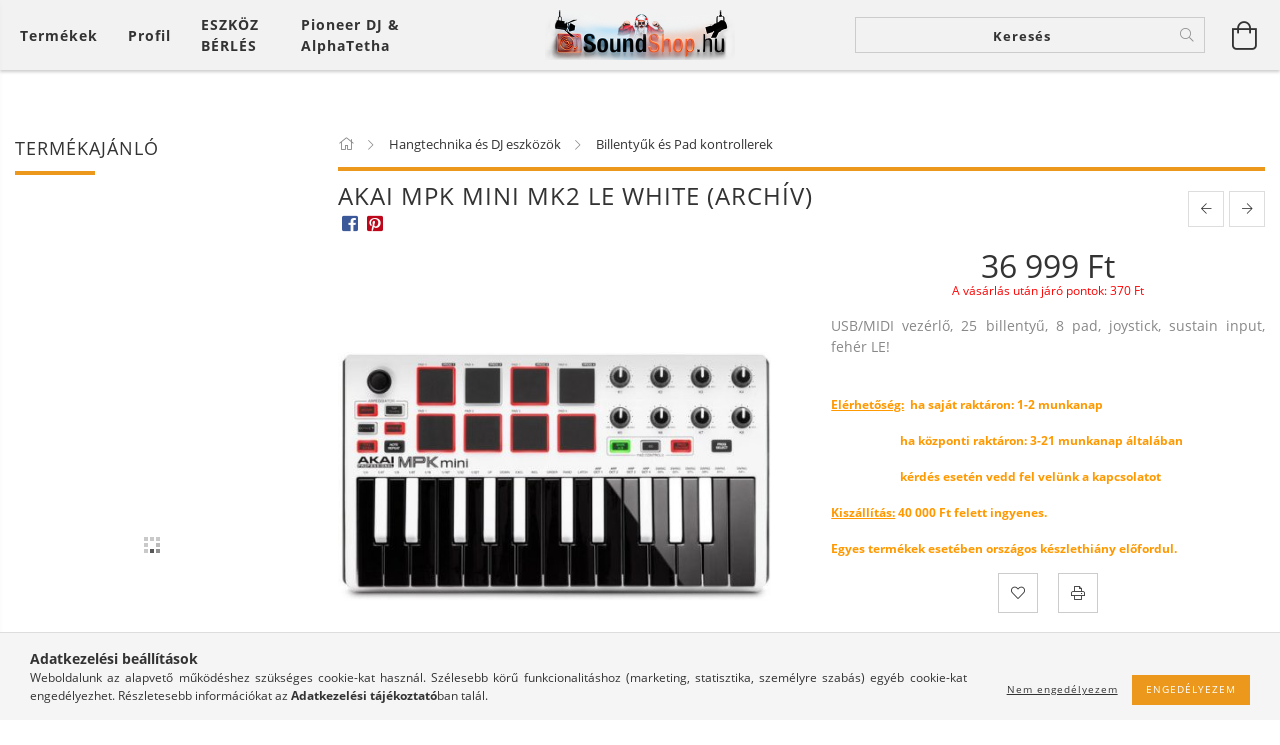

--- FILE ---
content_type: text/html; charset=UTF-8
request_url: https://soundshop.hu/AKAI-MPK-mini-MK2-LE-White
body_size: 25986
content:
<!DOCTYPE html>
<html lang="hu" lang="hu" class="header-is-transparent">
<head>
    <meta content="width=device-width, initial-scale=1.0" name="viewport">
    <link rel="preload" href="https://soundshop.hu/!common_design/own/fonts/customicons/custom-icons.woff2" as="font" type="font/woff2" crossorigin>
    <link rel="preload" href="https://soundshop.hu/!common_design/own/fonts/fontawesome-5.8.1/css/light.min.css" as="style">
    <link rel="stylesheet" href="https://soundshop.hu/!common_design/own/fonts/fontawesome-5.8.1/css/light.min.css" media="print" onload="this.media='all'">
    <noscript>
        <link rel="stylesheet" href="https://soundshop.hu/!common_design/own/fonts/fontawesome-5.8.1/css/light.min.css" />
    </noscript>
    <link rel="preload" href="https://soundshop.hu/!common_design/own/fonts/opensans/OpenSans-Bold.woff2" as="font" type="font/woff2" crossorigin>
    <link rel="preload" href="https://soundshop.hu/!common_design/own/fonts/opensans/OpenSans-Regular.woff2" as="font" type="font/woff2" crossorigin>

    <meta charset="utf-8">
<meta name="description" content="AKAI MPK mini MK2 LE White (Archív), USB/MIDI vezérlő, 25 billentyű, 8 pad, joystick, sustain input, fehér LE! , Soundshop">
<meta name="robots" content="index, follow">
<meta http-equiv="X-UA-Compatible" content="IE=Edge">
<meta property="og:site_name" content="Soundshop" />
<meta property="og:title" content="AKAI MPK mini MK2 LE White (Archív) - Soundshop">
<meta property="og:description" content="AKAI MPK mini MK2 LE White (Archív), USB/MIDI vezérlő, 25 billentyű, 8 pad, joystick, sustain input, fehér LE! , Soundshop">
<meta property="og:type" content="product">
<meta property="og:url" content="https://soundshop.hu/AKAI-MPK-mini-MK2-LE-White">
<meta property="og:image" content="https://soundshop.hu/img/78916/SSAKA9U00014/SSAKA9U00014.jpg">
<meta name="theme-color" content="#fa5800">
<meta name="msapplication-TileColor" content="#fa5800">
<meta name="mobile-web-app-capable" content="yes">
<meta name="apple-mobile-web-app-capable" content="yes">
<meta name="MobileOptimized" content="320">
<meta name="HandheldFriendly" content="true">

<title>AKAI MPK mini MK2 LE White (Archív) - Soundshop</title>


<script>
var service_type="shop";
var shop_url_main="https://soundshop.hu";
var actual_lang="hu";
var money_len="0";
var money_thousend=" ";
var money_dec=",";
var shop_id=78916;
var unas_design_url="https:"+"/"+"/"+"soundshop.hu"+"/"+"!common_design"+"/"+"base"+"/"+"001605"+"/";
var unas_design_code='001605';
var unas_base_design_code='1600';
var unas_design_ver=3;
var unas_design_subver=3;
var unas_shop_url='https://soundshop.hu';
var responsive="yes";
var price_nullcut_disable=1;
var config_plus=new Array();
config_plus['product_tooltip']=1;
config_plus['cart_redirect']=1;
config_plus['money_type']='Ft';
config_plus['money_type_display']='Ft';
var lang_text=new Array();

var UNAS = UNAS || {};
UNAS.shop={"base_url":'https://soundshop.hu',"domain":'soundshop.hu',"username":'soundshop.unas.hu',"id":78916,"lang":'hu',"currency_type":'Ft',"currency_code":'HUF',"currency_rate":'1',"currency_length":0,"base_currency_length":0,"canonical_url":'https://soundshop.hu/AKAI-MPK-mini-MK2-LE-White'};
UNAS.design={"code":'001605',"page":'artdet'};
UNAS.api_auth="fdfa055dc5fe70d3567bfae5dcbd04c4";
UNAS.customer={"email":'',"id":0,"group_id":0,"without_registration":0};
UNAS.shop["category_id"]="717912";
UNAS.shop["sku"]="SSAKA9U00014";
UNAS.shop["product_id"]="185436167";
UNAS.shop["only_private_customer_can_purchase"] = false;
 

UNAS.text = {
    "button_overlay_close": `Bezár`,
    "popup_window": `Felugró ablak`,
    "list": `lista`,
    "updating_in_progress": `frissítés folyamatban`,
    "updated": `frissítve`,
    "is_opened": `megnyitva`,
    "is_closed": `bezárva`,
    "deleted": `törölve`,
    "consent_granted": `hozzájárulás megadva`,
    "consent_rejected": `hozzájárulás elutasítva`,
    "field_is_incorrect": `mező hibás`,
    "error_title": `Hiba!`,
    "product_variants": `termék változatok`,
    "product_added_to_cart": `A termék a kosárba került`,
    "product_added_to_cart_with_qty_problem": `A termékből csak [qty_added_to_cart] [qty_unit] került kosárba`,
    "product_removed_from_cart": `A termék törölve a kosárból`,
    "reg_title_name": `Név`,
    "reg_title_company_name": `Cégnév`,
    "number_of_items_in_cart": `Kosárban lévő tételek száma`,
    "cart_is_empty": `A kosár üres`,
    "cart_updated": `A kosár frissült`,
    "mandatory": `Kötelező!`
};



UNAS.text["delete_from_favourites"]= `Törlés a kedvencek közül`;
UNAS.text["add_to_favourites"]= `Kedvencekhez`;








window.lazySizesConfig=window.lazySizesConfig || {};
window.lazySizesConfig.loadMode=1;
window.lazySizesConfig.loadHidden=false;

window.dataLayer = window.dataLayer || [];
function gtag(){dataLayer.push(arguments)};
gtag('js', new Date());
</script>

<script src="https://soundshop.hu/!common_packages/jquery/jquery-3.2.1.js?mod_time=1683104288"></script>
<script src="https://soundshop.hu/!common_packages/jquery/plugins/migrate/migrate.js?mod_time=1683104288"></script>
<script src="https://soundshop.hu/!common_packages/jquery/plugins/tippy/popper-2.4.4.min.js?mod_time=1683104288"></script>
<script src="https://soundshop.hu/!common_packages/jquery/plugins/tippy/tippy-bundle.umd.min.js?mod_time=1683104288"></script>
<script src="https://soundshop.hu/!common_packages/jquery/plugins/autocomplete/autocomplete.js?mod_time=1751452520"></script>
<script src="https://soundshop.hu/!common_packages/jquery/plugins/cookie/cookie.js?mod_time=1683104288"></script>
<script src="https://soundshop.hu/!common_packages/jquery/plugins/tools/tools-1.2.7.js?mod_time=1683104288"></script>
<script src="https://soundshop.hu/!common_packages/jquery/plugins/lazysizes/lazysizes.min.js?mod_time=1683104288"></script>
<script src="https://soundshop.hu/!common_packages/jquery/plugins/lazysizes/plugins/bgset/ls.bgset.min.js?mod_time=1752825098"></script>
<script src="https://soundshop.hu/!common_packages/jquery/own/shop_common/exploded/common.js?mod_time=1769410770"></script>
<script src="https://soundshop.hu/!common_packages/jquery/own/shop_common/exploded/common_overlay.js?mod_time=1754986322"></script>
<script src="https://soundshop.hu/!common_packages/jquery/own/shop_common/exploded/common_shop_popup.js?mod_time=1754991412"></script>
<script src="https://soundshop.hu/!common_packages/jquery/own/shop_common/exploded/common_start_checkout.js?mod_time=1752056294"></script>
<script src="https://soundshop.hu/!common_packages/jquery/own/shop_common/exploded/design_1500.js?mod_time=1725525511"></script>
<script src="https://soundshop.hu/!common_packages/jquery/own/shop_common/exploded/function_change_address_on_order_methods.js?mod_time=1752056294"></script>
<script src="https://soundshop.hu/!common_packages/jquery/own/shop_common/exploded/function_check_password.js?mod_time=1751452520"></script>
<script src="https://soundshop.hu/!common_packages/jquery/own/shop_common/exploded/function_check_zip.js?mod_time=1767692285"></script>
<script src="https://soundshop.hu/!common_packages/jquery/own/shop_common/exploded/function_compare.js?mod_time=1751452520"></script>
<script src="https://soundshop.hu/!common_packages/jquery/own/shop_common/exploded/function_customer_addresses.js?mod_time=1769410770"></script>
<script src="https://soundshop.hu/!common_packages/jquery/own/shop_common/exploded/function_delivery_point_select.js?mod_time=1751452520"></script>
<script src="https://soundshop.hu/!common_packages/jquery/own/shop_common/exploded/function_favourites.js?mod_time=1725525511"></script>
<script src="https://soundshop.hu/!common_packages/jquery/own/shop_common/exploded/function_infinite_scroll.js?mod_time=1758625002"></script>
<script src="https://soundshop.hu/!common_packages/jquery/own/shop_common/exploded/function_language_and_currency_change.js?mod_time=1751452520"></script>
<script src="https://soundshop.hu/!common_packages/jquery/own/shop_common/exploded/function_param_filter.js?mod_time=1764233415"></script>
<script src="https://soundshop.hu/!common_packages/jquery/own/shop_common/exploded/function_postsale.js?mod_time=1751452520"></script>
<script src="https://soundshop.hu/!common_packages/jquery/own/shop_common/exploded/function_product_print.js?mod_time=1725525511"></script>
<script src="https://soundshop.hu/!common_packages/jquery/own/shop_common/exploded/function_product_subscription.js?mod_time=1751452520"></script>
<script src="https://soundshop.hu/!common_packages/jquery/own/shop_common/exploded/function_recommend.js?mod_time=1751452520"></script>
<script src="https://soundshop.hu/!common_packages/jquery/own/shop_common/exploded/function_saved_cards.js?mod_time=1751452520"></script>
<script src="https://soundshop.hu/!common_packages/jquery/own/shop_common/exploded/function_saved_filter_delete.js?mod_time=1751452520"></script>
<script src="https://soundshop.hu/!common_packages/jquery/own/shop_common/exploded/function_search_smart_placeholder.js?mod_time=1751452520"></script>
<script src="https://soundshop.hu/!common_packages/jquery/own/shop_common/exploded/function_vote.js?mod_time=1725525511"></script>
<script src="https://soundshop.hu/!common_packages/jquery/own/shop_common/exploded/page_cart.js?mod_time=1767791927"></script>
<script src="https://soundshop.hu/!common_packages/jquery/own/shop_common/exploded/page_customer_addresses.js?mod_time=1768291153"></script>
<script src="https://soundshop.hu/!common_packages/jquery/own/shop_common/exploded/page_order_checkout.js?mod_time=1725525511"></script>
<script src="https://soundshop.hu/!common_packages/jquery/own/shop_common/exploded/page_order_details.js?mod_time=1725525511"></script>
<script src="https://soundshop.hu/!common_packages/jquery/own/shop_common/exploded/page_order_methods.js?mod_time=1760086915"></script>
<script src="https://soundshop.hu/!common_packages/jquery/own/shop_common/exploded/page_order_return.js?mod_time=1725525511"></script>
<script src="https://soundshop.hu/!common_packages/jquery/own/shop_common/exploded/page_order_send.js?mod_time=1725525511"></script>
<script src="https://soundshop.hu/!common_packages/jquery/own/shop_common/exploded/page_order_subscriptions.js?mod_time=1751452520"></script>
<script src="https://soundshop.hu/!common_packages/jquery/own/shop_common/exploded/page_order_verification.js?mod_time=1752056294"></script>
<script src="https://soundshop.hu/!common_packages/jquery/own/shop_common/exploded/page_product_details.js?mod_time=1751452520"></script>
<script src="https://soundshop.hu/!common_packages/jquery/own/shop_common/exploded/page_product_list.js?mod_time=1725525511"></script>
<script src="https://soundshop.hu/!common_packages/jquery/own/shop_common/exploded/page_product_reviews.js?mod_time=1751452520"></script>
<script src="https://soundshop.hu/!common_packages/jquery/own/shop_common/exploded/page_reg.js?mod_time=1756187462"></script>
<script src="https://soundshop.hu/!common_packages/jquery/plugins/hoverintent/hoverintent.js?mod_time=1683104288"></script>
<script src="https://soundshop.hu/!common_packages/jquery/own/shop_tooltip/shop_tooltip.js?mod_time=1753441723"></script>
<script src="https://soundshop.hu/!common_packages/jquery/plugins/responsive_menu/responsive_menu-unas.js?mod_time=1683104288"></script>
<script src="https://soundshop.hu/!common_packages/jquery/plugins/slick/slick.min.js?mod_time=1683104288"></script>
<script src="https://soundshop.hu/!common_design/base/001600/main.js?mod_time=1701621402"></script>
<script src="https://soundshop.hu/!common_packages/jquery/plugins/photoswipe/photoswipe.min.js?mod_time=1683104288"></script>
<script src="https://soundshop.hu/!common_packages/jquery/plugins/photoswipe/photoswipe-ui-default.min.js?mod_time=1683104288"></script>

<link href="https://soundshop.hu/temp/shop_78916_49041b089ee68bac186f62bc59bea6a2.css?mod_time=1769775762" rel="stylesheet" type="text/css">

<link href="https://soundshop.hu/AKAI-MPK-mini-MK2-LE-White" rel="canonical">
<link rel="apple-touch-icon" href="https://soundshop.hu/shop_ordered/78916/pic/logo167.png" sizes="167x167">
<link id="favicon-192x192" rel="icon" type="image/png" href="https://soundshop.hu/shop_ordered/78916/pic/logo192.png" sizes="192x192">
<script>
        var google_consent=1;
    
        gtag('consent', 'default', {
           'ad_storage': 'denied',
           'ad_user_data': 'denied',
           'ad_personalization': 'denied',
           'analytics_storage': 'denied',
           'functionality_storage': 'denied',
           'personalization_storage': 'denied',
           'security_storage': 'granted'
        });

    
        gtag('consent', 'update', {
           'ad_storage': 'denied',
           'ad_user_data': 'denied',
           'ad_personalization': 'denied',
           'analytics_storage': 'denied',
           'functionality_storage': 'denied',
           'personalization_storage': 'denied',
           'security_storage': 'granted'
        });

        </script>
    
    <script>
    var facebook_pixel=1;
    /* <![CDATA[ */
        !function(f,b,e,v,n,t,s){if(f.fbq)return;n=f.fbq=function(){n.callMethod?
            n.callMethod.apply(n,arguments):n.queue.push(arguments)};if(!f._fbq)f._fbq=n;
            n.push=n;n.loaded=!0;n.version='2.0';n.queue=[];t=b.createElement(e);t.async=!0;
            t.src=v;s=b.getElementsByTagName(e)[0];s.parentNode.insertBefore(t,s)}(window,
                document,'script','//connect.facebook.net/en_US/fbevents.js');

        fbq('init', '772005636515803');
                fbq('track', 'PageView', {}, {eventID:'PageView.aXz-f0JGb_jM3pfjcjeokgABnKM'});
        
        fbq('track', 'ViewContent', {
            content_name: 'AKAI MPK mini MK2 LE White (Archív)',
            content_category: 'Hangtechnika és DJ eszközök >  Billentyűk és Pad kontrollerek ',
            content_ids: ['SSAKA9U00014'],
            contents: [{'id': 'SSAKA9U00014', 'quantity': '1'}],
            content_type: 'product',
            value: 36999,
            currency: 'HUF'
        }, {eventID:'ViewContent.aXz-f0JGb_jM3pfjcjeokgABnKM'});

        
        $(document).ready(function() {
            $(document).on("addToCart", function(event, product_array){
                facebook_event('AddToCart',{
					content_name: product_array.name,
					content_category: product_array.category,
					content_ids: [product_array.sku],
					contents: [{'id': product_array.sku, 'quantity': product_array.qty}],
					content_type: 'product',
					value: product_array.price,
					currency: 'HUF'
				}, {eventID:'AddToCart.' + product_array.event_id});
            });

            $(document).on("addToFavourites", function(event, product_array){
                facebook_event('AddToWishlist', {
                    content_ids: [product_array.sku],
                    content_type: 'product'
                }, {eventID:'AddToFavourites.' + product_array.event_id});
            });
        });

    /* ]]> */
    </script>

    
    
    




    
    <style>
        
            
                
                    .header_logo-img {
                        position: absolute;
                        left: 0;
                        right: 0;
                        bottom: 0;
                        top: 0;
                        margin: 0 auto;
                    }
                    .header_logo-img-wrapper {
                        padding-top: calc(100 / 380 * 100%);
                        position: relative;
                    }
                    .header_logo {
                        width: 380px;
                        margin-left: auto;
                        margin-right: auto;
                    }
                    
                        @media (max-width: 1023.8px) {
                            .header_logo-img-wrapper {
                                padding-top: calc(100 / 380 * 100%);
                            }
                            .header_logo {
                                width: 380px;
                            }
                        }
                    
                    
                        @media (max-width: 767.8px){
                            .header_logo-img-wrapper {
                                padding-top: calc(100 / 380 * 100%);
                            }
                            .header_logo {
                                width: 380px;
                            }
                        }
                    
                    
                        @media (max-width: 479.8px){
                            .header_logo-img-wrapper {
                                padding-top: calc(100 / 380 * 100%);
                            }
                            .header_logo {
                                width: 380px;
                            }
                        }
                    
                
            
        
    </style>
    

    

    
    
    
    
    
    
    
</head>

<body class='design_ver3 design_subver1 design_subver2 design_subver3' id="ud_shop_artdet">
    <div id="fb-root"></div>
    <script>
        window.fbAsyncInit = function() {
            FB.init({
                xfbml            : true,
                version          : 'v22.0'
            });
        };
    </script>
    <script async defer crossorigin="anonymous" src="https://connect.facebook.net/hu_HU/sdk.js"></script>
    <div id="image_to_cart" style="display:none; position:absolute; z-index:100000;"></div>
<div class="overlay_common overlay_warning" id="overlay_cart_add"></div>
<script>$(document).ready(function(){ overlay_init("cart_add",{"onBeforeLoad":false}); });</script>
<div id="overlay_login_outer"></div>	
	<script>
	$(document).ready(function(){
	    var login_redir_init="";

		$("#overlay_login_outer").overlay({
			onBeforeLoad: function() {
                var login_redir_temp=login_redir_init;
                if (login_redir_act!="") {
                    login_redir_temp=login_redir_act;
                    login_redir_act="";
                }

									$.ajax({
						type: "GET",
						async: true,
						url: "https://soundshop.hu/shop_ajax/ajax_popup_login.php",
						data: {
							shop_id:"78916",
							lang_master:"hu",
                            login_redir:login_redir_temp,
							explicit:"ok",
							get_ajax:"1"
						},
						success: function(data){
							$("#overlay_login_outer").html(data);
							if (unas_design_ver >= 5) $("#overlay_login_outer").modal('show');
							$('#overlay_login1 input[name=shop_pass_login]').keypress(function(e) {
								var code = e.keyCode ? e.keyCode : e.which;
								if(code.toString() == 13) {		
									document.form_login_overlay.submit();		
								}	
							});	
						}
					});
								},
			top: 50,
			mask: {
	color: "#000000",
	loadSpeed: 200,
	maskId: "exposeMaskOverlay",
	opacity: 0.7
},
			closeOnClick: (config_plus['overlay_close_on_click_forced'] === 1),
			onClose: function(event, overlayIndex) {
				$("#login_redir").val("");
			},
			load: false
		});
		
			});
	function overlay_login() {
		$(document).ready(function(){
			$("#overlay_login_outer").overlay().load();
		});
	}
	function overlay_login_remind() {
        if (unas_design_ver >= 5) {
            $("#overlay_remind").overlay().load();
        } else {
            $(document).ready(function () {
                $("#overlay_login_outer").overlay().close();
                setTimeout('$("#overlay_remind").overlay().load();', 250);
            });
        }
	}

    var login_redir_act="";
    function overlay_login_redir(redir) {
        login_redir_act=redir;
        $("#overlay_login_outer").overlay().load();
    }
	</script>  
	<div class="overlay_common overlay_info" id="overlay_remind"></div>
<script>$(document).ready(function(){ overlay_init("remind",[]); });</script>

	<script>
    	function overlay_login_error_remind() {
		$(document).ready(function(){
			load_login=0;
			$("#overlay_error").overlay().close();
			setTimeout('$("#overlay_remind").overlay().load();', 250);	
		});
	}
	</script>  
	<div class="overlay_common overlay_info" id="overlay_newsletter"></div>
<script>$(document).ready(function(){ overlay_init("newsletter",[]); });</script>

<script>
function overlay_newsletter() {
    $(document).ready(function(){
        $("#overlay_newsletter").overlay().load();
    });
}
</script>
<div class="overlay_common overlay_error" id="overlay_script"></div>
<script>$(document).ready(function(){ overlay_init("script",[]); });</script>
    <script>
    $(document).ready(function() {
        $.ajax({
            type: "GET",
            url: "https://soundshop.hu/shop_ajax/ajax_stat.php",
            data: {master_shop_id:"78916",get_ajax:"1"}
        });
    });
    </script>
    

<div id="container" class="page_shop_artdet_SSAKA9U00014 page-box logo-resizer-v2">
	

    <header class="header js-header">
        <div class="header-inner row align-items-center justify-content-center container-custom-1 usn">
            <div class="header-left col-auto col-lg-4 col-xl order-2 order-sm-1 px-0 d-flex align-self-stretch">
                <div class="cat-box-col flex-y-center">
                    <div class="cat-box js-dropdown-container">
                        <button class="cat-box__btn cat-box__btn--desktop header-btn js-dropdown--btn dropdown--btn d-none d-xl-block" aria-label="Kosár megtekintése">
                            <span class="cat-box__btn-text header-btn-text">Termékek</span>
                        </button>
                        <div class="cat-box__dropdown dropdown--content js-dropdown--content dropdown--content-l px-0">
                            <div class="cat-box--desktop">
                                


<div class='cat-box__items py-3'>
    
        <div class='cat-box__item cat-box__item-level-0 is-spec-item js-cat-menu-new'>
            <div class="row no-gutters">
				
                <div class="col">
                    <div class="cat-box__name-wrap pl-3">
                        <a class="cat-box__name" href="https://soundshop.hu/shop_artspec.php?artspec=2"
                            
                        >
                            <div class="row no-gutters align-items-center position-relative pr-5">
                                <div class="col">
                                    <div class="cat-box__name-text line-clamp--3-12">Újdonságok</div>
                                </div>
                                
                            </div>
                        </a>
                    </div>
                </div>
            </div>

        
        </div>
    
        <div class='cat-box__item cat-box__item-level-0 is-spec-item js-cat-menu-akcio'>
            <div class="row no-gutters">
				
                <div class="col">
                    <div class="cat-box__name-wrap pl-3">
                        <a class="cat-box__name" href="https://soundshop.hu/shop_artspec.php?artspec=1"
                            
                        >
                            <div class="row no-gutters align-items-center position-relative pr-5">
                                <div class="col">
                                    <div class="cat-box__name-text line-clamp--3-12">Akciók</div>
                                </div>
                                
                            </div>
                        </a>
                    </div>
                </div>
            </div>

        
        </div>
    
        <div class='cat-box__item cat-box__item-level-0 js-cat-menu-292973'>
            <div class="row no-gutters">
				
				<div class="col-auto">
					<div class="cat-box__img-wrap d-none">
						<a href="https://soundshop.hu/spl/292973/Ajandekotletek" class="text_normal" title="Ajándékötletek"><img src="https://soundshop.hu/img/78916/catpic_292973/50x50,r/292973.jpg?time=1605344395" alt="Ajándékötletek" title="Ajándékötletek" /></a>
					</div>
				</div>
				
                <div class="col">
                    <div class="cat-box__name-wrap pl-3">
                        <a class="cat-box__name" href="https://soundshop.hu/spl/292973/Ajandekotletek"
                            
                        >
                            <div class="row no-gutters align-items-center position-relative pr-5">
                                <div class="col">
                                    <div class="cat-box__name-text line-clamp--3-12">Ajándékötletek</div>
                                </div>
                                
                            </div>
                        </a>
                    </div>
                </div>
            </div>

        
        </div>
    
        <div class='cat-box__item cat-box__item-level-0 js-cat-menu-606416'>
            <div class="row no-gutters">
				
				<div class="col-auto">
					<div class="cat-box__img-wrap d-none">
						<a href="https://soundshop.hu/spl/606416/Csomagok-ajanlatok" class="text_normal" title="Csomagok ájánlatok"><img src="https://soundshop.hu/img/78916/catpic_606416/50x50,r/606416.jpg?time=1605011788" alt="Csomagok ájánlatok" title="Csomagok ájánlatok" /></a>
					</div>
				</div>
				
                <div class="col">
                    <div class="cat-box__name-wrap pl-3">
                        <a class="cat-box__name" href="https://soundshop.hu/spl/606416/Csomagok-ajanlatok"
                            
                        >
                            <div class="row no-gutters align-items-center position-relative pr-5">
                                <div class="col">
                                    <div class="cat-box__name-text line-clamp--3-12">Csomagok ájánlatok</div>
                                </div>
                                
                            </div>
                        </a>
                    </div>
                </div>
            </div>

        
        </div>
    
        <div class='cat-box__item cat-box__item-level-0 has-item js-cat-menu-230940'>
            <div class="row no-gutters">
				
				<div class="col-auto">
					<div class="cat-box__img-wrap d-none">
						<a href="https://soundshop.hu/sct/230940/Hangtechnika-es-DJ-eszkozok" class="text_normal" title="Hangtechnika és DJ eszközök"><img src="https://soundshop.hu/img/78916/catpic_230940/50x50,r/230940.jpg?time=1605011173" alt="Hangtechnika és DJ eszközök" title="Hangtechnika és DJ eszközök" /></a>
					</div>
				</div>
				
                <div class="col">
                    <div class="cat-box__name-wrap pl-3">
                        <a class="cat-box__name" href="https://soundshop.hu/sct/230940/Hangtechnika-es-DJ-eszkozok"
                            
                        >
                            <div class="row no-gutters align-items-center position-relative pr-5">
                                <div class="col">
                                    <div class="cat-box__name-text line-clamp--3-12">Hangtechnika és DJ eszközök</div>
                                </div>
                                
                                <div class="cat-box__icon">
                                    <div class="icon--chevron-right icon--md line-height-1"></div>
                                </div>
                                
                            </div>
                        </a>
                    </div>
                </div>
            </div>

        
            <div class="cat-box__level-0 bg-white drop-shadow-b border-top border-top-2 border-primary p-4 ">

                <div class="cat-box__level-0-inner h-100 d-flex flex-column position-relative">
                    <a class="cat-box__pic-name d-block" href="https://soundshop.hu/sct/230940/Hangtechnika-es-DJ-eszkozok">
                        <div class="d-flex align-items-center border-bottom border-primary pb-3">
                            
                            <div class="col-fix-1">
                                <div class="cat-box__img-wrap product-img-wrapper">
                                    <img class="cat-box__img lazyload product-img" src="https://soundshop.hu/main_pic/space.gif" data-src="https://soundshop.hu/img/78916/catpic_230940/50x50,r/230940.jpg?time=1605011173" data-srcset="https://soundshop.hu/img/78916/catpic_230940/100x100,r/230940.jpg?time=1605011173 2x"  alt="Hangtechnika és DJ eszközök" width="50" height="50">
                                </div>
                            </div>
                            
                            <div class="col">
                                <div class="cat-box__level-0-name mb-0 h3">
                                    Hangtechnika és DJ eszközök
                                    
                                </div>
                            </div>
                        </div>
                    </a>

                    <div class="cat-box__inner-levels clearfix pt-4">
                        
<div class="cat-box__level-1 mb-3">
    <a class="cat-box__level-1-name d-inline-block line-height-12 js-cat-menu-207949" href="https://soundshop.hu/sct/207949/DJ-eszkozok">
        DJ eszközök

        
    </a>
    
        



<div class="cat-box__level-2 pl-2">

    
        <a class="cat-box__level-2-name line-height-12 d-block js-cat-menu-875831" href="https://soundshop.hu/spl/875831/Dj-lemezjatszo"> Dj lemezjátszó</a>
    
        <a class="cat-box__level-2-name line-height-12 d-block js-cat-menu-921588" href="https://soundshop.hu/spl/921588/Fejhallgato"> Fejhallgató</a>
    
        <a class="cat-box__level-2-name line-height-12 d-block js-cat-menu-658727" href="https://soundshop.hu/spl/658727/Keverok"> Keverők</a>
    
        <a class="cat-box__level-2-name line-height-12 d-block js-cat-menu-267245" href="https://soundshop.hu/sct/267245/CD-Media-lejatszok-Kontrollerek"> CD/Média lejátszók/Kontrollerek</a>
    
        <a class="cat-box__level-2-name line-height-12 d-block js-cat-menu-786909" href="https://soundshop.hu/spl/786909/DJ-pult">DJ pult</a>
    

    

</div>

    
</div>

<div class="cat-box__level-1 mb-3">
    <a class="cat-box__level-1-name d-inline-block line-height-12 js-cat-menu-305434" href="https://soundshop.hu/sct/305434/Hangfalak">
         Hangfalak 

        
    </a>
    
        



<div class="cat-box__level-2 pl-2">

    
        <a class="cat-box__level-2-name line-height-12 d-block js-cat-menu-201057" href="https://soundshop.hu/sct/201057/Aktiv-hangfal"> Aktív hangfal</a>
    
        <a class="cat-box__level-2-name line-height-12 d-block js-cat-menu-763241" href="https://soundshop.hu/sct/763241/Passziv-hangfal"> Passzív hangfal</a>
    
        <a class="cat-box__level-2-name line-height-12 d-block js-cat-menu-792209" href="https://soundshop.hu/spl/792209/Akkumulatoros-hangfalak">Akkumulátoros hangfalak</a>
    
        <a class="cat-box__level-2-name line-height-12 d-block js-cat-menu-684250" href="https://soundshop.hu/spl/684250/Party-hangszoro-Bluetooth-hangszoro">Party hangszóró / Bluetooth hangszóró</a>
    

    

</div>

    
</div>

<div class="cat-box__level-1 mb-3">
    <a class="cat-box__level-1-name d-inline-block line-height-12 js-cat-menu-802627" href="https://soundshop.hu/spl/802627/Erositok">
         Erősítők

        
    </a>
    
</div>

<div class="cat-box__level-1 mb-3">
    <a class="cat-box__level-1-name d-inline-block line-height-12 js-cat-menu-123925" href="https://soundshop.hu/sct/123925/Kellekek-es-kiegeszitok">
        Kellékek és kiegészítők 

        
    </a>
    
        



<div class="cat-box__level-2 pl-2">

    
        <a class="cat-box__level-2-name line-height-12 d-block js-cat-menu-543326" href="https://soundshop.hu/sct/543326/Kabelek-csatlakozok"> Kábelek/csatlakozók</a>
    
        <a class="cat-box__level-2-name line-height-12 d-block js-cat-menu-949157" href="https://soundshop.hu/spl/949157/Egyeb-kiegeszitok"> Egyéb kiegészítők</a>
    
        <a class="cat-box__level-2-name line-height-12 d-block js-cat-menu-944719" href="https://soundshop.hu/sct/944719/Kofferek-Taskak-Rackek"> Kofferek/Táskák/Rackek</a>
    
        <a class="cat-box__level-2-name line-height-12 d-block js-cat-menu-452785" href="https://soundshop.hu/spl/452785/Hallasvedelem">Hallásvédelem</a>
    
        <a class="cat-box__level-2-name line-height-12 d-block js-cat-menu-713427" href="https://soundshop.hu/spl/713427/Wifi-s-jeltovabbitok">Wifi-s jeltovábbítók</a>
    

    

</div>

    
</div>

<div class="cat-box__level-1 mb-3">
    <a class="cat-box__level-1-name d-inline-block line-height-12 js-cat-menu-294763" href="https://soundshop.hu/sct/294763/Mikrofonok">
         Mikrofonok 

        
    </a>
    
        



<div class="cat-box__level-2 pl-2">

    
        <a class="cat-box__level-2-name line-height-12 d-block js-cat-menu-104081" href="https://soundshop.hu/spl/104081/Vezetekes-Mikrofon"> Vezetékes Mikrofon</a>
    
        <a class="cat-box__level-2-name line-height-12 d-block js-cat-menu-373822" href="https://soundshop.hu/spl/373822/Vezetek-nelkuli-mikrofon">Vezeték nélküli mikrofon</a>
    
        <a class="cat-box__level-2-name line-height-12 d-block js-cat-menu-639603" href="https://soundshop.hu/spl/639603/Iranyitott-mikrofonok">Irányított mikrofonok</a>
    

    

</div>

    
</div>

<div class="cat-box__level-1 mb-3">
    <a class="cat-box__level-1-name d-inline-block line-height-12 js-cat-menu-388974" href="https://soundshop.hu/spl/388974/Zenekari-Keverok-kompresszor-limiter-EQ-crossover">
         Zenekari Keverők /kompresszor / limiter /EQ / crossover

        
    </a>
    
</div>

<div class="cat-box__level-1 mb-3">
    <a class="cat-box__level-1-name d-inline-block line-height-12 js-cat-menu-285452" href="https://soundshop.hu/sct/285452/Studio-eszkozok">
        Stúdió eszközök

        
    </a>
    
        



<div class="cat-box__level-2 pl-2">

    
        <a class="cat-box__level-2-name line-height-12 d-block js-cat-menu-479714" href="https://soundshop.hu/spl/479714/Studio-hangfal">Stúdió hangfal</a>
    
        <a class="cat-box__level-2-name line-height-12 d-block js-cat-menu-228598" href="https://soundshop.hu/spl/228598/Studio-fejhallgatok">Stúdió fejhallgatók</a>
    
        <a class="cat-box__level-2-name line-height-12 d-block js-cat-menu-545117" href="https://soundshop.hu/spl/545117/Studio-mikrofonok-egyeb">Stúdió mikrofonok  + egyéb</a>
    
        <a class="cat-box__level-2-name line-height-12 d-block js-cat-menu-261697" href="https://soundshop.hu/spl/261697/Kiegeszitok">Kiegészítők</a>
    

    

</div>

    
</div>

<div class="cat-box__level-1 mb-3">
    <a class="cat-box__level-1-name d-inline-block line-height-12 js-cat-menu-101564" href="https://soundshop.hu/spl/101564/Fejhallgatok-fulhallgatok">
        Fejhallgatók, fülhallgatók

        
    </a>
    
</div>

<div class="cat-box__level-1 mb-3">
    <a class="cat-box__level-1-name d-inline-block line-height-12 js-cat-menu-637974" href="https://soundshop.hu/spl/637974/Hi-Fi-Lemezjatszok">
        Hi-Fi Lemezjátszók

        
    </a>
    
</div>

<div class="cat-box__level-1 mb-3">
    <a class="cat-box__level-1-name d-inline-block line-height-12 js-cat-menu-717912" href="https://soundshop.hu/spl/717912/Billentyuk-es-Pad-kontrollerek">
         Billentyűk és Pad kontrollerek 

        
    </a>
    
</div>

<div class="cat-box__level-1 mb-3">
    <a class="cat-box__level-1-name d-inline-block line-height-12 js-cat-menu-935529" href="https://soundshop.hu/spl/935529/Electronikus-fuvos-hangszerek">
         Electronikus fúvós hangszerek 

        
    </a>
    
</div>

<div class="cat-box__level-1 mb-3">
    <a class="cat-box__level-1-name d-inline-block line-height-12 js-cat-menu-374314" href="https://soundshop.hu/spl/374314/Standalone-eszkozok-es-Digitalis-samplerek">
         Standalone eszközök és Digitális samplerek 

        
    </a>
    
</div>

<div class="cat-box__level-1 mb-3">
    <a class="cat-box__level-1-name d-inline-block line-height-12 js-cat-menu-502442" href="https://soundshop.hu/spl/502442/Audio-MIDI-Interfeszek">
         Audió / MIDI Interfészek

        
    </a>
    
</div>

                    </div>

                    
                </div>

            </div>
        
        </div>
    
        <div class='cat-box__item cat-box__item-level-0 has-item js-cat-menu-785477'>
            <div class="row no-gutters">
				
				<div class="col-auto">
					<div class="cat-box__img-wrap d-none">
						<a href="https://soundshop.hu/sct/785477/Fenytechnika" class="text_normal" title="Fénytechnika "><img src="https://soundshop.hu/img/78916/catpic_785477/50x50,r/785477.jpg?time=1528042627" alt="Fénytechnika " title="Fénytechnika " /></a>
					</div>
				</div>
				
                <div class="col">
                    <div class="cat-box__name-wrap pl-3">
                        <a class="cat-box__name" href="https://soundshop.hu/sct/785477/Fenytechnika"
                            
                        >
                            <div class="row no-gutters align-items-center position-relative pr-5">
                                <div class="col">
                                    <div class="cat-box__name-text line-clamp--3-12">Fénytechnika </div>
                                </div>
                                
                                <div class="cat-box__icon">
                                    <div class="icon--chevron-right icon--md line-height-1"></div>
                                </div>
                                
                            </div>
                        </a>
                    </div>
                </div>
            </div>

        
            <div class="cat-box__level-0 bg-white drop-shadow-b border-top border-top-2 border-primary p-4 ">

                <div class="cat-box__level-0-inner h-100 d-flex flex-column position-relative">
                    <a class="cat-box__pic-name d-block" href="https://soundshop.hu/sct/785477/Fenytechnika">
                        <div class="d-flex align-items-center border-bottom border-primary pb-3">
                            
                            <div class="col-fix-1">
                                <div class="cat-box__img-wrap product-img-wrapper">
                                    <img class="cat-box__img lazyload product-img" src="https://soundshop.hu/main_pic/space.gif" data-src="https://soundshop.hu/img/78916/catpic_785477/50x50,r/785477.jpg?time=1528042627" data-srcset="https://soundshop.hu/img/78916/catpic_785477/100x100,r/785477.jpg?time=1528042627 2x"  alt="Fénytechnika " width="50" height="50">
                                </div>
                            </div>
                            
                            <div class="col">
                                <div class="cat-box__level-0-name mb-0 h3">
                                    Fénytechnika 
                                    
                                </div>
                            </div>
                        </div>
                    </a>

                    <div class="cat-box__inner-levels clearfix pt-4">
                        
<div class="cat-box__level-1 mb-3">
    <a class="cat-box__level-1-name d-inline-block line-height-12 js-cat-menu-613680" href="https://soundshop.hu/spl/613680/Effekt-lampak">
         Effekt lámpák

        
    </a>
    
</div>

<div class="cat-box__level-1 mb-3">
    <a class="cat-box__level-1-name d-inline-block line-height-12 js-cat-menu-644513" href="https://soundshop.hu/sct/644513/Robot-lampak">
         Robot lámpák 

        
    </a>
    
        



<div class="cat-box__level-2 pl-2">

    
        <a class="cat-box__level-2-name line-height-12 d-block js-cat-menu-754245" href="https://soundshop.hu/spl/754245/Nagyteljesitmenyu-robotlampak"> Nagyteljesítményű robotlámpák</a>
    
        <a class="cat-box__level-2-name line-height-12 d-block js-cat-menu-613590" href="https://soundshop.hu/spl/613590/LED-Robot-lampak"> LED Robot lámpák</a>
    

    

</div>

    
</div>

<div class="cat-box__level-1 mb-3">
    <a class="cat-box__level-1-name d-inline-block line-height-12 js-cat-menu-426479" href="https://soundshop.hu/spl/426479/LED-szinpadi-vilagitas">
         LED színpadi világítás

        
    </a>
    
</div>

<div class="cat-box__level-1 mb-3">
    <a class="cat-box__level-1-name d-inline-block line-height-12 js-cat-menu-960933" href="https://soundshop.hu/sct/960933/LED-Par-Bar">
         LED Par/Bar

        
    </a>
    
        



<div class="cat-box__level-2 pl-2">

    
        <a class="cat-box__level-2-name line-height-12 d-block js-cat-menu-347111" href="https://soundshop.hu/spl/347111/Vizallo-LED-BAR-PAR">Vízálló LED BAR/PAR</a>
    

    

</div>

    
</div>

<div class="cat-box__level-1 mb-3">
    <a class="cat-box__level-1-name d-inline-block line-height-12 js-cat-menu-187801" href="https://soundshop.hu/spl/187801/Lezer">
         Lézer

        
    </a>
    
</div>

<div class="cat-box__level-1 mb-3">
    <a class="cat-box__level-1-name d-inline-block line-height-12 js-cat-menu-592162" href="https://soundshop.hu/sct/592162/Fust-es-effektgepek">
        Füst- és effektgépek

        
    </a>
    
        



<div class="cat-box__level-2 pl-2">

    
        <a class="cat-box__level-2-name line-height-12 d-block js-cat-menu-250162" href="https://soundshop.hu/sct/250162/Effekt-folyadek"> Effekt folyadék</a>
    
        <a class="cat-box__level-2-name line-height-12 d-block js-cat-menu-343975" href="https://soundshop.hu/spl/343975/Specialis-effektek-fustgepek"> Speciális effektek/füstgépek</a>
    

    

</div>

    
</div>

<div class="cat-box__level-1 mb-3">
    <a class="cat-box__level-1-name d-inline-block line-height-12 js-cat-menu-807286" href="https://soundshop.hu/spl/807286/Fenyvezerlok-ledvezerlok">
         Fényvezérlők / ledvezérlők

        
    </a>
    
</div>

<div class="cat-box__level-1 mb-3">
    <a class="cat-box__level-1-name d-inline-block line-height-12 js-cat-menu-336466" href="https://soundshop.hu/spl/336466/LED-videofalak">
         LED videófalak

        
    </a>
    
</div>

<div class="cat-box__level-1 mb-3">
    <a class="cat-box__level-1-name d-inline-block line-height-12 js-cat-menu-418202" href="https://soundshop.hu/spl/418202/LED-UV-vilagitas">
         LED UV világítás

        
    </a>
    
</div>

<div class="cat-box__level-1 mb-3">
    <a class="cat-box__level-1-name d-inline-block line-height-12 js-cat-menu-775580" href="https://soundshop.hu/spl/775580/Tukorgombok">
        Tükörgömbök

        
    </a>
    
</div>

                    </div>

                    
                </div>

            </div>
        
        </div>
    
        <div class='cat-box__item cat-box__item-level-0 has-item js-cat-menu-514133'>
            <div class="row no-gutters">
				
				<div class="col-auto">
					<div class="cat-box__img-wrap d-none">
						<a href="https://soundshop.hu/sct/514133/Allvanyok-kiegeszitok" class="text_normal" title="Állványok & kiegészítők"><img src="https://soundshop.hu/img/78916/catpic_514133/50x50,r/514133.jpg?time=1528042640" alt="Állványok & kiegészítők" title="Állványok & kiegészítők" /></a>
					</div>
				</div>
				
                <div class="col">
                    <div class="cat-box__name-wrap pl-3">
                        <a class="cat-box__name" href="https://soundshop.hu/sct/514133/Allvanyok-kiegeszitok"
                            
                        >
                            <div class="row no-gutters align-items-center position-relative pr-5">
                                <div class="col">
                                    <div class="cat-box__name-text line-clamp--3-12">Állványok & kiegészítők</div>
                                </div>
                                
                                <div class="cat-box__icon">
                                    <div class="icon--chevron-right icon--md line-height-1"></div>
                                </div>
                                
                            </div>
                        </a>
                    </div>
                </div>
            </div>

        
            <div class="cat-box__level-0 bg-white drop-shadow-b border-top border-top-2 border-primary p-4 ">

                <div class="cat-box__level-0-inner h-100 d-flex flex-column position-relative">
                    <a class="cat-box__pic-name d-block" href="https://soundshop.hu/sct/514133/Allvanyok-kiegeszitok">
                        <div class="d-flex align-items-center border-bottom border-primary pb-3">
                            
                            <div class="col-fix-1">
                                <div class="cat-box__img-wrap product-img-wrapper">
                                    <img class="cat-box__img lazyload product-img" src="https://soundshop.hu/main_pic/space.gif" data-src="https://soundshop.hu/img/78916/catpic_514133/50x50,r/514133.jpg?time=1528042640" data-srcset="https://soundshop.hu/img/78916/catpic_514133/100x100,r/514133.jpg?time=1528042640 2x"  alt="Állványok & kiegészítők" width="50" height="50">
                                </div>
                            </div>
                            
                            <div class="col">
                                <div class="cat-box__level-0-name mb-0 h3">
                                    Állványok & kiegészítők
                                    
                                </div>
                            </div>
                        </div>
                    </a>

                    <div class="cat-box__inner-levels clearfix pt-4">
                        
<div class="cat-box__level-1 mb-3">
    <a class="cat-box__level-1-name d-inline-block line-height-12 js-cat-menu-333720" href="https://soundshop.hu/spl/333720/Hangfalallvany">
        Hangfalállvány

        
    </a>
    
</div>

<div class="cat-box__level-1 mb-3">
    <a class="cat-box__level-1-name d-inline-block line-height-12 js-cat-menu-449091" href="https://soundshop.hu/spl/449091/Fenyallvany">
        Fényállvány

        
    </a>
    
</div>

<div class="cat-box__level-1 mb-3">
    <a class="cat-box__level-1-name d-inline-block line-height-12 js-cat-menu-522142" href="https://soundshop.hu/spl/522142/Mikrofonallvany">
        Mikrofonállvány

        
    </a>
    
</div>

<div class="cat-box__level-1 mb-3">
    <a class="cat-box__level-1-name d-inline-block line-height-12 js-cat-menu-645139" href="https://soundshop.hu/spl/645139/Laptop-allvany">
        Laptop állvány

        
    </a>
    
</div>

<div class="cat-box__level-1 mb-3">
    <a class="cat-box__level-1-name d-inline-block line-height-12 js-cat-menu-539688" href="https://soundshop.hu/spl/539688/C-kampok-Pultvilagitas-egyeb">
        C-kampók/Pultvilágítás/egyéb

        
    </a>
    
</div>

                    </div>

                    
                </div>

            </div>
        
        </div>
    
        <div class='cat-box__item cat-box__item-level-0 has-item js-cat-menu-294529'>
            <div class="row no-gutters">
				
				<div class="col-auto">
					<div class="cat-box__img-wrap d-none">
						<a href="https://soundshop.hu/sct/294529/Duratruss-Everdeck-traverzek-szinpadelemek-es-kieg" class="text_normal" title="Duratruss/Everdeck traverzek, színpadelemek és kiegészítők"><img src="https://soundshop.hu/img/78916/catpic_294529/50x50,r/294529.jpg?time=1531903321" alt="Duratruss/Everdeck traverzek, színpadelemek és kiegészítők" title="Duratruss/Everdeck traverzek, színpadelemek és kiegészítők" /></a>
					</div>
				</div>
				
                <div class="col">
                    <div class="cat-box__name-wrap pl-3">
                        <a class="cat-box__name" href="https://soundshop.hu/sct/294529/Duratruss-Everdeck-traverzek-szinpadelemek-es-kieg"
                            
                        >
                            <div class="row no-gutters align-items-center position-relative pr-5">
                                <div class="col">
                                    <div class="cat-box__name-text line-clamp--3-12">Duratruss/Everdeck traverzek, színpadelemek és kiegészítők</div>
                                </div>
                                
                                <div class="cat-box__icon">
                                    <div class="icon--chevron-right icon--md line-height-1"></div>
                                </div>
                                
                            </div>
                        </a>
                    </div>
                </div>
            </div>

        
            <div class="cat-box__level-0 bg-white drop-shadow-b border-top border-top-2 border-primary p-4 ">

                <div class="cat-box__level-0-inner h-100 d-flex flex-column position-relative">
                    <a class="cat-box__pic-name d-block" href="https://soundshop.hu/sct/294529/Duratruss-Everdeck-traverzek-szinpadelemek-es-kieg">
                        <div class="d-flex align-items-center border-bottom border-primary pb-3">
                            
                            <div class="col-fix-1">
                                <div class="cat-box__img-wrap product-img-wrapper">
                                    <img class="cat-box__img lazyload product-img" src="https://soundshop.hu/main_pic/space.gif" data-src="https://soundshop.hu/img/78916/catpic_294529/50x50,r/294529.jpg?time=1531903321" data-srcset="https://soundshop.hu/img/78916/catpic_294529/100x100,r/294529.jpg?time=1531903321 2x"  alt="Duratruss/Everdeck traverzek, színpadelemek és kiegészítők" width="50" height="50">
                                </div>
                            </div>
                            
                            <div class="col">
                                <div class="cat-box__level-0-name mb-0 h3">
                                    Duratruss/Everdeck traverzek, színpadelemek és kiegészítők
                                    
                                </div>
                            </div>
                        </div>
                    </a>

                    <div class="cat-box__inner-levels clearfix pt-4">
                        
<div class="cat-box__level-1 mb-3">
    <a class="cat-box__level-1-name d-inline-block line-height-12 js-cat-menu-805688" href="https://soundshop.hu/spl/805688/Durastage-750-szinpadelemek">
        Durastage 750 színpadelemek

        
    </a>
    
</div>

<div class="cat-box__level-1 mb-3">
    <a class="cat-box__level-1-name d-inline-block line-height-12 js-cat-menu-975732" href="https://soundshop.hu/spl/975732/Traverz-elemek">
        Traverz elemek

        
    </a>
    
</div>

<div class="cat-box__level-1 mb-3">
    <a class="cat-box__level-1-name d-inline-block line-height-12 js-cat-menu-179585" href="https://soundshop.hu/spl/179585/Allvanyok">
        Állványok

        
    </a>
    
</div>

<div class="cat-box__level-1 mb-3">
    <a class="cat-box__level-1-name d-inline-block line-height-12 js-cat-menu-492063" href="https://soundshop.hu/spl/492063/Kiegeszitok">
        Kiegészítők

        
    </a>
    
</div>

<div class="cat-box__level-1 mb-3">
    <a class="cat-box__level-1-name d-inline-block line-height-12 js-cat-menu-334982" href="https://soundshop.hu/spl/334982/Everdeck-szinpadelemek">
        Everdeck színpadelemek

        
    </a>
    
</div>

                    </div>

                    
                </div>

            </div>
        
        </div>
    
        <div class='cat-box__item cat-box__item-level-0 has-item js-cat-menu-768689'>
            <div class="row no-gutters">
				
				<div class="col-auto">
					<div class="cat-box__img-wrap d-none">
						<a href="https://soundshop.hu/sct/768689/Bakelit-lemez-Aruhaz-Uj-es-hasznalt-termekek" class="text_normal" title="Bakelit lemez Áruház (Új és használt termékek)"><img src="https://soundshop.hu/img/78916/catpic_768689/50x50,r/768689.jpg?time=1605011811" alt="Bakelit lemez Áruház (Új és használt termékek)" title="Bakelit lemez Áruház (Új és használt termékek)" /></a>
					</div>
				</div>
				
                <div class="col">
                    <div class="cat-box__name-wrap pl-3">
                        <a class="cat-box__name" href="https://soundshop.hu/sct/768689/Bakelit-lemez-Aruhaz-Uj-es-hasznalt-termekek"
                            
                        >
                            <div class="row no-gutters align-items-center position-relative pr-5">
                                <div class="col">
                                    <div class="cat-box__name-text line-clamp--3-12">Bakelit lemez Áruház (Új és használt termékek)</div>
                                </div>
                                
                                <div class="cat-box__icon">
                                    <div class="icon--chevron-right icon--md line-height-1"></div>
                                </div>
                                
                            </div>
                        </a>
                    </div>
                </div>
            </div>

        
            <div class="cat-box__level-0 bg-white drop-shadow-b border-top border-top-2 border-primary p-4 ">

                <div class="cat-box__level-0-inner h-100 d-flex flex-column position-relative">
                    <a class="cat-box__pic-name d-block" href="https://soundshop.hu/sct/768689/Bakelit-lemez-Aruhaz-Uj-es-hasznalt-termekek">
                        <div class="d-flex align-items-center border-bottom border-primary pb-3">
                            
                            <div class="col-fix-1">
                                <div class="cat-box__img-wrap product-img-wrapper">
                                    <img class="cat-box__img lazyload product-img" src="https://soundshop.hu/main_pic/space.gif" data-src="https://soundshop.hu/img/78916/catpic_768689/50x50,r/768689.jpg?time=1605011811" data-srcset="https://soundshop.hu/img/78916/catpic_768689/100x100,r/768689.jpg?time=1605011811 2x"  alt="Bakelit lemez Áruház (Új és használt termékek)" width="50" height="50">
                                </div>
                            </div>
                            
                            <div class="col">
                                <div class="cat-box__level-0-name mb-0 h3">
                                    Bakelit lemez Áruház (Új és használt termékek)
                                    
                                </div>
                            </div>
                        </div>
                    </a>

                    <div class="cat-box__inner-levels clearfix pt-4">
                        
<div class="cat-box__level-1 mb-3">
    <a class="cat-box__level-1-name d-inline-block line-height-12 js-cat-menu-252575" href="https://soundshop.hu/spl/252575/Magyar-RETRO">
        Magyar RETRO

        
    </a>
    
</div>

<div class="cat-box__level-1 mb-3">
    <a class="cat-box__level-1-name d-inline-block line-height-12 js-cat-menu-113929" href="https://soundshop.hu/spl/113929/Kulfoldi-RETRO">
        Külföldi RETRO

        
    </a>
    
</div>

<div class="cat-box__level-1 mb-3">
    <a class="cat-box__level-1-name d-inline-block line-height-12 js-cat-menu-249307" href="https://soundshop.hu/spl/249307/Filmzene">
        Filmzene

        
    </a>
    
</div>

<div class="cat-box__level-1 mb-3">
    <a class="cat-box__level-1-name d-inline-block line-height-12 js-cat-menu-949494" href="https://soundshop.hu/spl/949494/Komolyzene-operett">
        Komolyzene/operett

        
    </a>
    
</div>

<div class="cat-box__level-1 mb-3">
    <a class="cat-box__level-1-name d-inline-block line-height-12 js-cat-menu-813509" href="https://soundshop.hu/spl/813509/Techno-House-Electro">
        Techno/House/Electro

        
    </a>
    
</div>

<div class="cat-box__level-1 mb-3">
    <a class="cat-box__level-1-name d-inline-block line-height-12 js-cat-menu-625986" href="https://soundshop.hu/spl/625986/Dancefloor-2000039-90039">
        Dancefloor 2000&#039; 90&#039;

        
    </a>
    
</div>

<div class="cat-box__level-1 mb-3">
    <a class="cat-box__level-1-name d-inline-block line-height-12 js-cat-menu-959346" href="https://soundshop.hu/spl/959346/Uj-lemezek">
        Új lemezek

        
    </a>
    
</div>

<div class="cat-box__level-1 mb-3">
    <a class="cat-box__level-1-name d-inline-block line-height-12 js-cat-menu-563956" href="https://soundshop.hu/spl/563956/Funky-RB-Soul-Rap">
        Funky, R&B, Soul, Rap

        
    </a>
    
</div>

<div class="cat-box__level-1 mb-3">
    <a class="cat-box__level-1-name d-inline-block line-height-12 js-cat-menu-545612" href="https://soundshop.hu/spl/545612/Rock">
        Rock

        
    </a>
    
</div>

<div class="cat-box__level-1 mb-3">
    <a class="cat-box__level-1-name d-inline-block line-height-12 js-cat-menu-945506" href="https://soundshop.hu/spl/945506/Mese-Humor-Nepzene">
        Mese, Humor, Népzene

        
    </a>
    
</div>

<div class="cat-box__level-1 mb-3">
    <a class="cat-box__level-1-name d-inline-block line-height-12 js-cat-menu-149757" href="https://soundshop.hu/spl/149757/Jazz">
        Jazz

        
    </a>
    
</div>

<div class="cat-box__level-1 mb-3">
    <a class="cat-box__level-1-name d-inline-block line-height-12 js-cat-menu-556288" href="https://soundshop.hu/spl/556288/Pop">
        Pop

        
    </a>
    
</div>

<div class="cat-box__level-1 mb-3">
    <a class="cat-box__level-1-name d-inline-block line-height-12 js-cat-menu-450706" href="https://soundshop.hu/spl/450706/Akcios-lemezek">
        Akciós lemezek

        
    </a>
    
</div>

                    </div>

                    
                </div>

            </div>
        
        </div>
    
        <div class='cat-box__item cat-box__item-level-0 has-item js-cat-menu-949504'>
            <div class="row no-gutters">
				
				<div class="col-auto">
					<div class="cat-box__img-wrap d-none">
						<a href="https://soundshop.hu/sct/949504/Hasznalt-Bemutato-Darabok" class="text_normal" title="Használt/Bemutató Darabok"><img src="https://soundshop.hu/img/78916/catpic_949504/50x50,r/949504.jpg?time=1605011854" alt="Használt/Bemutató Darabok" title="Használt/Bemutató Darabok" /></a>
					</div>
				</div>
				
                <div class="col">
                    <div class="cat-box__name-wrap pl-3">
                        <a class="cat-box__name" href="https://soundshop.hu/sct/949504/Hasznalt-Bemutato-Darabok"
                            
                        >
                            <div class="row no-gutters align-items-center position-relative pr-5">
                                <div class="col">
                                    <div class="cat-box__name-text line-clamp--3-12">Használt/Bemutató Darabok</div>
                                </div>
                                
                                <div class="cat-box__icon">
                                    <div class="icon--chevron-right icon--md line-height-1"></div>
                                </div>
                                
                            </div>
                        </a>
                    </div>
                </div>
            </div>

        
            <div class="cat-box__level-0 bg-white drop-shadow-b border-top border-top-2 border-primary p-4 ">

                <div class="cat-box__level-0-inner h-100 d-flex flex-column position-relative">
                    <a class="cat-box__pic-name d-block" href="https://soundshop.hu/sct/949504/Hasznalt-Bemutato-Darabok">
                        <div class="d-flex align-items-center border-bottom border-primary pb-3">
                            
                            <div class="col-fix-1">
                                <div class="cat-box__img-wrap product-img-wrapper">
                                    <img class="cat-box__img lazyload product-img" src="https://soundshop.hu/main_pic/space.gif" data-src="https://soundshop.hu/img/78916/catpic_949504/50x50,r/949504.jpg?time=1605011854" data-srcset="https://soundshop.hu/img/78916/catpic_949504/100x100,r/949504.jpg?time=1605011854 2x"  alt="Használt/Bemutató Darabok" width="50" height="50">
                                </div>
                            </div>
                            
                            <div class="col">
                                <div class="cat-box__level-0-name mb-0 h3">
                                    Használt/Bemutató Darabok
                                    
                                </div>
                            </div>
                        </div>
                    </a>

                    <div class="cat-box__inner-levels clearfix pt-4">
                        
<div class="cat-box__level-1 mb-3">
    <a class="cat-box__level-1-name d-inline-block line-height-12 js-cat-menu-642405" href="https://soundshop.hu/spl/642405/Hasznalt-termekek">
        Használt termékek

        
    </a>
    
</div>

<div class="cat-box__level-1 mb-3">
    <a class="cat-box__level-1-name d-inline-block line-height-12 js-cat-menu-134561" href="https://soundshop.hu/spl/134561/Bemutato-darabok">
        Bemutató darabok

        
    </a>
    
</div>

                    </div>

                    
                </div>

            </div>
        
        </div>
    
        <div class='cat-box__item cat-box__item-level-0 js-cat-menu-201901'>
            <div class="row no-gutters">
				
				<div class="col-auto">
					<div class="cat-box__img-wrap d-none">
						<a href="https://soundshop.hu/spl/201901/Archiv-termekek" class="text_normal" title="Archív termékek"><img src="https://soundshop.hu/img/78916/catpic_201901/50x50,r/201901.jpg?time=1579444045" alt="Archív termékek" title="Archív termékek" /></a>
					</div>
				</div>
				
                <div class="col">
                    <div class="cat-box__name-wrap pl-3">
                        <a class="cat-box__name" href="https://soundshop.hu/spl/201901/Archiv-termekek"
                            
                        >
                            <div class="row no-gutters align-items-center position-relative pr-5">
                                <div class="col">
                                    <div class="cat-box__name-text line-clamp--3-12">Archív termékek</div>
                                </div>
                                
                            </div>
                        </a>
                    </div>
                </div>
            </div>

        
        </div>
    
        <div class='cat-box__item cat-box__item-level-0 has-item js-cat-menu-984486'>
            <div class="row no-gutters">
				
				<div class="col-auto">
					<div class="cat-box__img-wrap d-none">
						<a href="https://soundshop.hu/sct/984486/DJI-dronok-es-kiegeszitok" class="text_normal" title="DJI drónok és kiegészítők"><img src="https://soundshop.hu/img/78916/catpic_984486/50x50,r/984486.jpg?time=1601298230" alt="DJI drónok és kiegészítők" title="DJI drónok és kiegészítők" /></a>
					</div>
				</div>
				
                <div class="col">
                    <div class="cat-box__name-wrap pl-3">
                        <a class="cat-box__name" href="https://soundshop.hu/sct/984486/DJI-dronok-es-kiegeszitok"
                            
                        >
                            <div class="row no-gutters align-items-center position-relative pr-5">
                                <div class="col">
                                    <div class="cat-box__name-text line-clamp--3-12">DJI drónok és kiegészítők</div>
                                </div>
                                
                                <div class="cat-box__icon">
                                    <div class="icon--chevron-right icon--md line-height-1"></div>
                                </div>
                                
                            </div>
                        </a>
                    </div>
                </div>
            </div>

        
            <div class="cat-box__level-0 bg-white drop-shadow-b border-top border-top-2 border-primary p-4 ">

                <div class="cat-box__level-0-inner h-100 d-flex flex-column position-relative">
                    <a class="cat-box__pic-name d-block" href="https://soundshop.hu/sct/984486/DJI-dronok-es-kiegeszitok">
                        <div class="d-flex align-items-center border-bottom border-primary pb-3">
                            
                            <div class="col-fix-1">
                                <div class="cat-box__img-wrap product-img-wrapper">
                                    <img class="cat-box__img lazyload product-img" src="https://soundshop.hu/main_pic/space.gif" data-src="https://soundshop.hu/img/78916/catpic_984486/50x50,r/984486.jpg?time=1601298230" data-srcset="https://soundshop.hu/img/78916/catpic_984486/100x100,r/984486.jpg?time=1601298230 2x"  alt="DJI drónok és kiegészítők" width="50" height="50">
                                </div>
                            </div>
                            
                            <div class="col">
                                <div class="cat-box__level-0-name mb-0 h3">
                                    DJI drónok és kiegészítők
                                    
                                </div>
                            </div>
                        </div>
                    </a>

                    <div class="cat-box__inner-levels clearfix pt-4">
                        
<div class="cat-box__level-1 mb-3">
    <a class="cat-box__level-1-name d-inline-block line-height-12 js-cat-menu-691386" href="https://soundshop.hu/spl/691386/Dronok">
        Drónok

        
    </a>
    
</div>

                    </div>

                    
                </div>

            </div>
        
        </div>
    
        <div class='cat-box__item cat-box__item-level-0 js-cat-menu-192382'>
            <div class="row no-gutters">
				
				<div class="col-auto">
					<div class="cat-box__img-wrap d-none">
						<a href="https://soundshop.hu/spl/192382/Soundbar-HIFI-Hazimozi" class="text_normal" title="Soundbar/HIFI/Házimozi"><img src="https://soundshop.hu/img/78916/catpic_192382/50x50,r/192382.jpg?time=1616004122" alt="Soundbar/HIFI/Házimozi" title="Soundbar/HIFI/Házimozi" /></a>
					</div>
				</div>
				
                <div class="col">
                    <div class="cat-box__name-wrap pl-3">
                        <a class="cat-box__name" href="https://soundshop.hu/spl/192382/Soundbar-HIFI-Hazimozi"
                            
                        >
                            <div class="row no-gutters align-items-center position-relative pr-5">
                                <div class="col">
                                    <div class="cat-box__name-text line-clamp--3-12">Soundbar/HIFI/Házimozi</div>
                                </div>
                                
                            </div>
                        </a>
                    </div>
                </div>
            </div>

        
        </div>
    
        <div class='cat-box__item cat-box__item-level-0 js-cat-menu-998155'>
            <div class="row no-gutters">
				
				<div class="col-auto">
					<div class="cat-box__img-wrap d-none">
						<a href="https://soundshop.hu/spl/998155/CD-hasznalt-termekek" class="text_normal" title="CD (használt termékek)"><img src="https://soundshop.hu/img/78916/catpic_998155/50x50,r/998155.jpg" alt="CD (használt termékek)" title="CD (használt termékek)" /></a>
					</div>
				</div>
				
                <div class="col">
                    <div class="cat-box__name-wrap pl-3">
                        <a class="cat-box__name" href="https://soundshop.hu/spl/998155/CD-hasznalt-termekek"
                            
                        >
                            <div class="row no-gutters align-items-center position-relative pr-5">
                                <div class="col">
                                    <div class="cat-box__name-text line-clamp--3-12">CD (használt termékek)</div>
                                </div>
                                
                            </div>
                        </a>
                    </div>
                </div>
            </div>

        
        </div>
    
        <div class='cat-box__item cat-box__item-level-0 js-cat-menu-963659'>
            <div class="row no-gutters">
				
				<div class="col-auto">
					<div class="cat-box__img-wrap d-none">
						<a href="https://soundshop.hu/BLACK-FRIDAY-akcios-termekek" class="text_normal" title="BLACK FRIDAY akciós termékek"><img src="https://soundshop.hu/img/78916/catpic_963659/50x50,r/963659.jpg?time=1669302228" alt="BLACK FRIDAY akciós termékek" title="BLACK FRIDAY akciós termékek" /></a>
					</div>
				</div>
				
                <div class="col">
                    <div class="cat-box__name-wrap pl-3">
                        <a class="cat-box__name" href="https://soundshop.hu/BLACK-FRIDAY-akcios-termekek"
                            
                        >
                            <div class="row no-gutters align-items-center position-relative pr-5">
                                <div class="col">
                                    <div class="cat-box__name-text line-clamp--3-12">BLACK FRIDAY akciós termékek</div>
                                </div>
                                
                            </div>
                        </a>
                    </div>
                </div>
            </div>

        
        </div>
    
</div>



                            </div>
                        </div>
                        <button class="cat-box__btn cat-box__btn--mobile header-btn js-dropdown--btn dropdown--btn d-xl-none" aria-label="Termék kategóriák">
                            <span class="cat-box__btn-icon icon--hamburger"></span>
                        </button>
                        <div class="dropdown--content-xl-up js-dropdown--content dropdown--content-l p-0">
                            <div class="cat-box--mobile h-100">
                                <div id="responsive_cat_menu"><div id="responsive_cat_menu_content"><script>var responsive_menu='$(\'#responsive_cat_menu ul\').responsive_menu({ajax_type: "GET",ajax_param_str: "cat_key|aktcat",ajax_url: "https://soundshop.hu/shop_ajax/ajax_box_cat.php",ajax_data: "master_shop_id=78916&lang_master=hu&get_ajax=1&type=responsive_call&box_var_name=shop_cat&box_var_already=no&box_var_responsive=yes&box_var_page=no&box_var_section=content&box_var_highlight=yes&box_var_type=normal&box_var_multilevel_id=responsive_cat_menu",menu_id: "responsive_cat_menu"});'; </script><div class="responsive_menu"><div class="responsive_menu_nav"><div class="responsive_menu_navtop"><div class="responsive_menu_back "></div><div class="responsive_menu_title ">&nbsp;</div><div class="responsive_menu_close "></div></div><div class="responsive_menu_navbottom"></div></div><div class="responsive_menu_content"><ul style="display:none;"><li><a href="https://soundshop.hu/shop_artspec.php?artspec=2" class="text_small">Újdonságok</a></li><li><a href="https://soundshop.hu/shop_artspec.php?artspec=1" class="text_small">Akciók</a></li><li><span class="ajax_param">292973|717912</span><a href="https://soundshop.hu/spl/292973/Ajandekotletek" class="text_small resp_clickable" onclick="return false;">Ajándékötletek</a></li><li><span class="ajax_param">606416|717912</span><a href="https://soundshop.hu/spl/606416/Csomagok-ajanlatok" class="text_small resp_clickable" onclick="return false;">Csomagok ájánlatok</a></li><li class="active_menu"><div class="next_level_arrow"></div><span class="ajax_param">230940|717912</span><a href="https://soundshop.hu/sct/230940/Hangtechnika-es-DJ-eszkozok" class="text_small has_child resp_clickable" onclick="return false;">Hangtechnika és DJ eszközök</a></li><li><div class="next_level_arrow"></div><span class="ajax_param">785477|717912</span><a href="https://soundshop.hu/sct/785477/Fenytechnika" class="text_small has_child resp_clickable" onclick="return false;">Fénytechnika </a></li><li><div class="next_level_arrow"></div><span class="ajax_param">514133|717912</span><a href="https://soundshop.hu/sct/514133/Allvanyok-kiegeszitok" class="text_small has_child resp_clickable" onclick="return false;">Állványok & kiegészítők</a></li><li><div class="next_level_arrow"></div><span class="ajax_param">294529|717912</span><a href="https://soundshop.hu/sct/294529/Duratruss-Everdeck-traverzek-szinpadelemek-es-kieg" class="text_small has_child resp_clickable" onclick="return false;">Duratruss/Everdeck traverzek, színpadelemek és kiegészítők</a></li><li><div class="next_level_arrow"></div><span class="ajax_param">768689|717912</span><a href="https://soundshop.hu/sct/768689/Bakelit-lemez-Aruhaz-Uj-es-hasznalt-termekek" class="text_small has_child resp_clickable" onclick="return false;">Bakelit lemez Áruház (Új és használt termékek)</a></li><li><div class="next_level_arrow"></div><span class="ajax_param">949504|717912</span><a href="https://soundshop.hu/sct/949504/Hasznalt-Bemutato-Darabok" class="text_small has_child resp_clickable" onclick="return false;">Használt/Bemutató Darabok</a></li><li><span class="ajax_param">201901|717912</span><a href="https://soundshop.hu/spl/201901/Archiv-termekek" class="text_small resp_clickable" onclick="return false;">Archív termékek</a></li><li><div class="next_level_arrow"></div><span class="ajax_param">984486|717912</span><a href="https://soundshop.hu/sct/984486/DJI-dronok-es-kiegeszitok" class="text_small has_child resp_clickable" onclick="return false;">DJI drónok és kiegészítők</a></li><li><span class="ajax_param">192382|717912</span><a href="https://soundshop.hu/spl/192382/Soundbar-HIFI-Hazimozi" class="text_small resp_clickable" onclick="return false;">Soundbar/HIFI/Házimozi</a></li><li><span class="ajax_param">998155|717912</span><a href="https://soundshop.hu/spl/998155/CD-hasznalt-termekek" class="text_small resp_clickable" onclick="return false;">CD (használt termékek)</a></li><li><span class="ajax_param">963659|717912</span><a href="https://soundshop.hu/BLACK-FRIDAY-akcios-termekek" class="text_small resp_clickable" onclick="return false;">BLACK FRIDAY akciós termékek</a></li></ul></div></div></div></div>
                            </div>
                        </div>
                    </div>
                </div>
                


    
    <div class="profile-col d-flex align-items-center position-relative">
        <div class="profile js-dropdown-container">
            <button class="profile__btn header-btn js-profile-btn js-dropdown--btn dropdown--btn" aria-label="Profil" id="profile__btn" onclick="checkLogged(this.id); return false;" data-login="javascript:overlay_login();" data-orders="https://soundshop.hu/shop_order_track.php">
                <span class="profile__btn-icon d-xl-none icon--head"></span>
                <span class="profile__btn-text header-btn-text d-none d-xl-block">Profil</span>
            </button>
            

            
                
            
        </div>
    </div>
    

                <div class="header-plus-menu-col js-header-plus-menu flex-y-center">
                    <div class="header-plus-menu-desktop d-none d-xl-block">
                        <ul class="header_menu hm--d d-flex mb-0 ul--lsn">
                            <li class="menu_item_plus menu_item_1" id="d_menu_item_id_109994"><a href="https://soundshop.hu/spg/109994/ESZKOZ-BERLES" target="_top">ESZKÖZ BÉRLÉS</a></li><li class="menu_item_plus menu_item_2" id="d_menu_item_id_703887"><a href="https://soundshop.hu/spg/703887/Pioneer-DJ-AlphaTetha" target="_top">Pioneer DJ & AlphaTetha</a></li>
                        </ul>
                    </div>
                    <div class="header-plus-menu-mobile d-xl-none js-dropdown-container">
                        <button class="header-plus-menu__btn header-btn js-dropdown--btn dropdown--btn" aria-label="Vásárló menü">
                            <span class="header-plus-menu__btn-icon icon--info"></span>
                        </button>
                        <div class="header_menu-wrap dropdown--content dropdown--content-l js-dropdown--content">
                            <div class="header_menu-wrap__btn-close icon--close btn btn--square btn--link d-xl-none dropdown--btn-close js-dropdown--btn-close"></div>
                            <ul class="header_menu hm--m js-header_menu--m mb-0 ul--lsn">
                                <li class="menu_item_plus menu_item_1" id="m_menu_item_id_109994"><a href="https://soundshop.hu/spg/109994/ESZKOZ-BERLES" target="_top">ESZKÖZ BÉRLÉS</a></li><li class="menu_item_plus menu_item_2" id="m_menu_item_id_703887"><a href="https://soundshop.hu/spg/703887/Pioneer-DJ-AlphaTetha" target="_top">Pioneer DJ & AlphaTetha</a></li><li class="menu_item_plus menu_item_11 menu_item_haschild" id="m_menu_item_id_248446"><a href="https://soundshop.hu/spg/248446/Referenciak" target="_top">Referenciák</a><ul class="menu_content_sub"><li class="menu_item_plus menu_item_3" id="m_menu_item_id_392555"><a href="https://soundshop.hu/spg/392555/A-csapat-es-az-uzlet" target="_top">A csapat és az üzlet</a></li><li class="menu_item_plus menu_item_4" id="m_menu_item_id_253585"><a href="https://soundshop.hu/spg/253585/Napfenyfurdo-Aquapolis-Szeged" target="_top">Napfényfürdő Aquapolis Szeged</a></li><li class="menu_item_plus menu_item_5" id="m_menu_item_id_779547"><a href="https://soundshop.hu/spg/779547/Belvarosi-Mozi-Szeged" target="_top">Belvárosi Mozi Szeged</a></li><li class="menu_item_plus menu_item_6" id="m_menu_item_id_368617"><a href="https://soundshop.hu/spg/368617/ADJ-Fenyshow" target="_top">ADJ Fényshow</a></li><li class="menu_item_plus menu_item_7" id="m_menu_item_id_391103"><a href="https://soundshop.hu/spg/391103/Elegedett-klubtulajdonos-ugyfeleink" target="_top">Elégedett klubtulajdonos ügyfeleink</a></li><li class="menu_item_plus menu_item_8" id="m_menu_item_id_960295"><a href="https://soundshop.hu/spg/960295/I-Szeged-DJ-verseny" target="_top">I. Szeged DJ verseny</a></li><li class="menu_item_plus menu_item_9" id="m_menu_item_id_351971"><a href="https://soundshop.hu/spg/351971/Soundshop-Szakmai-Nap" target="_top">Soundshop Szakmai Nap</a></li><li class="menu_item_plus menu_item_10" id="m_menu_item_id_530617"><a href="https://soundshop.hu/spg/530617/Elegedett-vasarloink" target="_top">Elégedett vásárlóink</a></li></ul></li><li class="menu_item_plus menu_item_12" id="m_menu_item_id_821576"><a href="https://soundshop.hu/spg/821576/Cofidis-Online-Aruhitel" target="_top">Cofidis Online Áruhitel</a></li><li class="menu_item_plus menu_item_13" id="m_menu_item_id_481828"><a href="https://soundshop.hu/spg/481828/Hirek" target="_top">Hírek</a></li><li class="menu_item_plus menu_item_14" id="m_menu_item_id_521070"><a href="https://soundshop.hu/djschool" target="_top">Dj school</a></li>
                            </ul>
                        </div>
                    </div>
                </div>
            </div>
            <div class="header-logo-col col-12 col-sm col-lg-4 col-xl-auto order-sm-2 text-center">
                <div class="logo">
                    




    

    
    <div class="js-element header_logo" data-element-name="header_logo">
        
            
                <a href="https://soundshop.hu/">
                <div class="header_logo-img-wrapper">
                    <picture>
                        <source media="(max-width: 479.8px)" srcset="https://soundshop.hu/!common_design/custom/soundshop.unas.hu/element/layout_hu_header_logo-300x100_1_default.png?time=1764687694, https://soundshop.hu/!common_design/custom/soundshop.unas.hu/element/layout_hu_header_logo-300x100_1_default_retina.png?time=1764687694 2x">
                        <source media="(max-width: 767.8px)" srcset="https://soundshop.hu/!common_design/custom/soundshop.unas.hu/element/layout_hu_header_logo-300x100_1_default.png?time=1764687694, https://soundshop.hu/!common_design/custom/soundshop.unas.hu/element/layout_hu_header_logo-300x100_1_default_retina.png?time=1764687694 2x">
                        <source media="(max-width: 1019.8px)" srcset="https://soundshop.hu/!common_design/custom/soundshop.unas.hu/element/layout_hu_header_logo-300x100_1_default.png?time=1764687694, https://soundshop.hu/!common_design/custom/soundshop.unas.hu/element/layout_hu_header_logo-300x100_1_default_retina.png?time=1764687694 2x">
                        <img class="header_logo-img" width="380" height="100" data-height="100" src="https://soundshop.hu/!common_design/custom/soundshop.unas.hu/element/layout_hu_header_logo-300x100_1_default.png?time=1764687694" alt="Soundshop" srcset="https://soundshop.hu/!common_design/custom/soundshop.unas.hu/element/layout_hu_header_logo-300x100_1_default_retina.png?time=1764687694 2x">
                    </picture>
                </div>
                </a>
            
        
    </div>
    

                </div>
            </div>
            <div class="header-right col-auto col-lg-4 col-xl order-3 px-0 d-flex justify-content-end align-self-stretch">
                <div class="search-box-col flex-lg-grow-1 flex-y-center">
                    <div class="search-box w-100">
                        <button class="search-box__btn header-btn js-dropdown--btn dropdown--btn d-lg-none position-relative" aria-label="Keresés">
                            <span class="search-box__btn-icon-search icon--search"></span>
                            <span class="search-box__btn-icon-search-opened icon--chevron-down"></span>
                        </button>
                        <div class="search-box__content-wrap js-dropdown--content">
                            <div id="box_search_content" class="position-relative browser-is-chrome">
    <form name="form_include_search" id="form_include_search" action="https://soundshop.hu/shop_search.php" method="get">
        <input data-stay-visible-breakpoint="1020" name="search" id="box_search_input" type="text" value=""
               pattern=".{3,100}" maxlength="100" class="text_small ac_input js-search-input" title="Hosszabb kereső kifejezést írjon be!"
               placeholder="Keresés" autocomplete="off"
               required
        >
        <div class="search-box__search-btn-outer">
            <button class="search-box__search-btn btn--text text-center icon--search" type="submit" title="Keresés"></button>
        </div>
        <div class="search-box__mask"></div>
    </form>
    <div class="ac_results"></div>
</div>
<script>
    $(document).ready(function(){
        $(document).on('smartSearchInputLoseFocus', function(){
            if ($('.js-search-smart-autocomplete').length>0) {
                setTimeout(function () {
                    let height = $(window).height() - ($('.js-search-smart-autocomplete').offset().top - $(window).scrollTop()) - 20;
                    $('.search-smart-autocomplete').css('max-height', height + 'px');
                }, 300);
            }
        });
    });
</script>

                        </div>
                    </div>
                </div>
                <div class="product-filter-col position-relative flex-y-center">
                    <div class="product-filter js-dropdown-container">
                        <button class="product-filter__btn header-btn js-dropdown--btn dropdown--btn" aria-label="filter button">
                            <span class="product-filter__btn-icon icon--filter"></span>
                        </button>
                        <div class="product-filter__dropdown dropdown--content dropdown--content-r js-dropdown--content">
                            <div class="product-filter__btn-close icon--close btn btn--square btn--link dropdown--btn-close js-dropdown--btn-close"></div>
                            <div class="product-filter__title box__title-inner title--theme-1"></div>
                            <div class="product-filter__content"></div>
                        </div>
                    </div>
                </div>
                <div class="cart-box-col flex-y-center position-relative">
                    


    <div id='box_cart_content' class='cart-box  js-dropdown-container'>




    <button class="cart-box__btn header-btn js-dropdown--btn dropdown--btn " aria-label="Kosár megtekintése">
        <span class="cart-box__btn-icon icon--cart">
            
        </span>
    </button>
    <div class='dropdown--content dropdown--content-r js-dropdown--content cart-box__dropdown js-cart-box__dropdown bg-white drop-shadow '>
        <div class="cart-box__btn-close icon--close btn btn--square btn--link d-xl-none dropdown--btn-close js-dropdown--btn-close"></div>

        

        
            <div class="cart-box__empty py-4 text-center">
                
                    <span class='cart-box__empty-text'>A kosár üres.</span>
                

                

                <a class="cart-box__jump-to-products-btn btn--link color--primary" href="https://soundshop.hu/sct/0/">Vásárláshoz kattintson ide!</a>

                
            </div>
        
    </div>




</div>


                </div>
                <div class="lang-and-cur-col js-lang-and-cur align-items-center position-relative">
                    <div class="lang-and-cur js-dropdown-container">
                        <button class="lang-and-cur__btn header-btn js-dropdown--btn dropdown--btn" aria-label="Nyelv váltás Pénznem váltás">
                            <span class="lang-and-cur__btn-icon icon--globe"></span>
                        </button>
                        <div class="lang-and-cur__dropdown dropdown--content dropdown--content-r js-dropdown--content">
                            <div class="lang-and-cur__btn-close icon--close btn btn--square btn--link d-xl-none dropdown--btn-close js-dropdown--btn-close"></div>
                            <div class="lang py-2">
                                <div class="lang__title">:</div>
                                <div class="lang__content"></div>
                            </div>
                            <div class="currency py-2">
                                <div class="currency__title">:</div>
                                <div class="currency__content"></div>
                            </div>
                        </div>
                    </div>
                </div>
            </div>
        </div>
    </header>

    <div class="content container py-4 js-content">
        <div class="row no-gutters">
            <main class="col-xl-9 order-1 order-xl-2 pl-xl-3 px-0 ml-auto">
                <div class='main__breadcrumb'><div id='breadcrumb'><div class="breadcrumb underline underline--normal underline--fw mb-0">
    <span class="breadcrumb__item breadcrumb__home is-clickable ">
        
        <a href="https://soundshop.hu/sct/0/" class="breadcrumb-link breadcrumb-home-link" title="Főkategória">
        
            <span class='breadcrumb__text'>Főkategória</span>
        
        </a>
        
    </span>
    
        <span class="breadcrumb__item">
            
            <a href="https://soundshop.hu/sct/230940/Hangtechnika-es-DJ-eszkozok" class="breadcrumb-link">
                <span class="breadcrumb__text">Hangtechnika és DJ eszközök</span>
            </a>
            

            

            <script>
                $("document").ready(function(){
                    $(".js-cat-menu-230940").addClass("is-selected");
                });
            </script>
        </span>
    
        <span class="breadcrumb__item">
            
            <a href="https://soundshop.hu/spl/717912/Billentyuk-es-Pad-kontrollerek" class="breadcrumb-link">
                <span class="breadcrumb__text"> Billentyűk és Pad kontrollerek </span>
            </a>
            

            

            <script>
                $("document").ready(function(){
                    $(".js-cat-menu-717912").addClass("is-selected");
                });
            </script>
        </span>
    
</div></div></div>
                <div class='main__title'></div>
                <div class='main__content'><div id='page_content_outer'>



















<script>
    

    
        var $activeProductImg = '.js-slick--alts .slick-slide img';
        var $productImgContainer = '.js-slick--alts';
        var $slickContainerThumbs = '.js-slick--thumbs';
        var $clickElementToInitPs = '.slick-slide';
    

        var initPhotoSwipeFromDOM = function() {
            var $pswp = $('.pswp')[0];
            var $psDatas = $('.photoSwipeDatas');
            var image = [];

            $psDatas.each( function() {
                var $pics     = $(this),
                        getItems = function() {
                            var items = [];
                            $pics.find('a').each(function() {
                                var $href   = $(this).attr('href'),
                                        $size   = $(this).data('size').split('x'),
                                        $width  = $size[0],
                                        $height = $size[1];

                                var item = {
                                    src : $href,
                                    w   : $width,
                                    h   : $height
                                }

                                items.push(item);
                            });
                            return items;
                        }

                var items = getItems();

                $($productImgContainer).on('click', $clickElementToInitPs, function(event) {
                    event.preventDefault();

                    var $index = $(this).index();
                    var options = {
                        index: $index,
                        history: false,
                        bgOpacity: 0.5,
                        shareEl: false,
                        showHideOpacity: false,
                        getThumbBoundsFn: function(index) {
                            var thumbnail = document.querySelectorAll($activeProductImg)[index];
                            var activeBigPicRatio = items[index].w / items[index].h;
                            var pageYScroll = window.pageYOffset || document.documentElement.scrollTop;
                            var rect = thumbnail.getBoundingClientRect();
                            var offsetY = (rect.height - (rect.height / activeBigPicRatio)) / 2;
                            return {x:rect.left, y:rect.top + pageYScroll + offsetY, w:rect.width};
                        },
                        getDoubleTapZoom: function(isMouseClick, item) {
                            if(isMouseClick) {
                                return 1;
                            } else {
                                return item.initialZoomLevel < 0.7 ? 1 : 1.5;
                            }
                        }
                    }

                    var photoSwipe = new PhotoSwipe($pswp, PhotoSwipeUI_Default, items, options);
                    photoSwipe.init();

                    
                    var psIndex = photoSwipe.getCurrentIndex();

                    photoSwipe.listen('initialZoomIn', function() {
                        $($productImgContainer).slick("slickSetOption", "asNavFor", "", false);
                    });

                    photoSwipe.listen('initialZoomOut', function() {
                        //$(".slick-slide.slick-current", $slickContainerThumbs).removeClass('slick-current');
                        $($productImgContainer).slick("slickSetOption", "asNavFor", $slickContainerThumbs, false);
                    });

                    photoSwipe.listen('afterChange', function() {
                        psIndex = photoSwipe.getCurrentIndex();

                        $(".slick-slide.slick-current", $slickContainerThumbs).removeClass('slick-current');
                        $(".slick-slide[data-slick-index="+psIndex+"]", $slickContainerThumbs).addClass('slick-current');

                        $($productImgContainer).slick("slickGoTo", psIndex);
                    });
                    
                });


            });
        };
</script>


<div id='page_artdet_content' class='artdet'>
	
    <script>
<!--
var lang_text_warning=`Figyelem!`
var lang_text_required_fields_missing=`Kérjük töltse ki a kötelező mezők mindegyikét!`
function formsubmit_artdet() {
   cart_add("SSAKA9U00014","",null,1)
}
$(document).ready(function(){
	select_base_price("SSAKA9U00014",1);
	
	
});
// -->
</script>

	
        
	
    <div class='artdet__inner'>
    
        <header class="artdet__header">
            <div class="artdet__header-wrap row no-gutters align-items-center py-4">
                <div class="col artdet__name-rating text-left pr-md-3">
                    <h1 class='artdet__name line-clamp--3-12'>AKAI MPK mini MK2 LE White (Archív)
</h1>
                    

                    
                    <div class="social_icons d-inline-flex align-items-center">
                        
                            
                                <div class="social_icon icon_facebook" onclick='window.open("https://www.facebook.com/sharer.php?u=https%3A%2F%2Fsoundshop.hu%2FAKAI-MPK-mini-MK2-LE-White")' title="facebook"></div>
                            
                                <div class="social_icon icon_pinterest" onclick='window.open("http://www.pinterest.com/pin/create/button/?url=https%3A%2F%2Fsoundshop.hu%2FAKAI-MPK-mini-MK2-LE-White&media=https%3A%2F%2Fsoundshop.hu%2Fimg%2F78916%2FSSAKA9U00014%2FSSAKA9U00014.jpg&description=AKAI+MPK+mini+MK2+LE+White+%28Arch%C3%ADv%29")' title="pinterest"></div>
                            
                        
                        
                            <div class="fb-like" data-href="https://soundshop.hu/AKAI-MPK-mini-MK2-LE-White" data-width="95" data-layout="button_count" data-action="like" data-size="small" data-share="false" data-lazy="true"></div><style type="text/css">.fb-like.fb_iframe_widget > span { height: 21px !important; }</style>
                        
                    </div>
                    
                </div>
                <div class="col-auto d-none d-md-flex artdet__pagination">
                    
                    <a class='artdet__pagination-btn artdet__pagination-prev btn btn--square btn--alt icon--arrow-left' href="javascript:product_det_prevnext('https://soundshop.hu/AKAI-MPK-mini-MK2-LE-White','?cat=717912&sku=SSAKA9U00014&action=prev_js')" aria-label="prevoius product"></a>

                    <a class='artdet__pagination-btn artdet__pagination-next btn btn--square btn--alt icon--arrow-right ml-2' href="javascript:product_det_prevnext('https://soundshop.hu/AKAI-MPK-mini-MK2-LE-White','?cat=717912&sku=SSAKA9U00014&action=next_js')" aria-label="next product"></a>
                    
                </div>
            </div>
        </header>
    
    	<form name="form_temp_artdet">


        <div class="artdet__pic-data-wrap mb-3 mb-lg-5">
            <div class="row">
                <div class='artdet__img-outer col-lg-6 pr-lg-5'>
                    <div class="artdet__properties position-relative">
                        

                        

                        

                        

                        

                        
                    </div>
                    <div class='artdet__img-inner position-relative'>
                        <div class='artdet__img-wrapper mt-3 overflow-hidden'>
                            

                            
                            <div class="artdet__img--alts js-slick--alts">
                                <div class="artdet__img-main-wrapper">
                                    <div class="artdet__img-main-wrap-outer">
                                        <figure class="artdet__img-main-wrap product-img-wrapper text-center">
                                            <img width="490" height="490" fetchpriority="high"
                                                 class="artdet__img-main product-img" src="https://soundshop.hu/img/78916/SSAKA9U00014/490x490,r/SSAKA9U00014.jpg?time=1597390667"
                                                 
                                                 alt="AKAI MPK mini MK2 LE White (Archív)" title="AKAI MPK mini MK2 LE White (Archív)" id="main_image"
                                            >
                                        </figure>
                                    </div>
                                </div>
                                
                                    
                                        
                                        <div class="artdet__img-main-wrapper">
                                            <div class="artdet__img-main-wrap-outer">
                                                <figure class="artdet__img-wrap--alt">
                                                    <img width="490" height="490"
                                                         class="artdet__img--alt lazyload" src="https://soundshop.hu/main_pic/space.gif" data-src="https://soundshop.hu/img/78916/SSAKA9U00014_altpic_1/490x490,r/SSAKA9U00014.jpg?time=1597390667"
                                                         
                                                         alt="AKAI MPK mini MK2 LE White (Archív)" title="AKAI MPK mini MK2 LE White (Archív)"
                                                    >
                                                </figure>
                                            </div>
                                        </div>
                                        
                                    
                                        
                                        <div class="artdet__img-main-wrapper">
                                            <div class="artdet__img-main-wrap-outer">
                                                <figure class="artdet__img-wrap--alt">
                                                    <img width="490" height="490"
                                                         class="artdet__img--alt lazyload" src="https://soundshop.hu/main_pic/space.gif" data-src="https://soundshop.hu/img/78916/SSAKA9U00014_altpic_2/490x490,r/SSAKA9U00014.jpg?time=1597390667"
                                                         
                                                         data-srcset="https://soundshop.hu/img/78916/SSAKA9U00014_altpic_2/686x686,r/SSAKA9U00014.jpg?time=1597390667 1.4x"
                                                         
                                                         alt="AKAI MPK mini MK2 LE White (Archív)" title="AKAI MPK mini MK2 LE White (Archív)"
                                                    >
                                                </figure>
                                            </div>
                                        </div>
                                        
                                    
                                
                            </div>

                            <div class="artdet__img--thumbs-wrap slick-indent-md slick-center slick-arrow--middle slick-arrow--small slick-gap--10 mt-3">
                                <div class="artdet__img--thumbs js-slick--thumbs clearfix">
                                    <div class="artdet__img-wrap--thumb">
                                        <img width="50" height="50"
                                             class="artdet__img-main--thumb lazyload" src="https://soundshop.hu/main_pic/space.gif" data-src="https://soundshop.hu/img/78916/SSAKA9U00014/50x50,r/SSAKA9U00014.jpg?time=1597390667"
                                             
                                             data-srcset="https://soundshop.hu/img/78916/SSAKA9U00014/100x100,r/SSAKA9U00014.jpg?time=1597390667 2x"
                                             
                                             alt="AKAI MPK mini MK2 LE White (Archív)" title="AKAI MPK mini MK2 LE White (Archív)"
                                        >
                                    </div>
                                    
                                        
                                            
                                            <div class="artdet__img-wrap--thumb">
                                                <img width="50" height="50"
                                                     class="artdet__img--thumb lazyload" src="https://soundshop.hu/main_pic/space.gif" data-src="https://soundshop.hu/img/78916/SSAKA9U00014_altpic_1/50x50,r/SSAKA9U00014.jpg?time=1597390667"
                                                     
                                                     data-srcset="https://soundshop.hu/img/78916/SSAKA9U00014_altpic_1/100x100,r/SSAKA9U00014.jpg?time=1597390667 2x"
                                                     
                                                     alt="AKAI MPK mini MK2 LE White (Archív)" title="AKAI MPK mini MK2 LE White (Archív)"
                                                >
                                            </div>
                                            
                                        
                                            
                                            <div class="artdet__img-wrap--thumb">
                                                <img width="50" height="50"
                                                     class="artdet__img--thumb lazyload" src="https://soundshop.hu/main_pic/space.gif" data-src="https://soundshop.hu/img/78916/SSAKA9U00014_altpic_2/50x50,r/SSAKA9U00014.jpg?time=1597390667"
                                                     
                                                     data-srcset="https://soundshop.hu/img/78916/SSAKA9U00014_altpic_2/100x100,r/SSAKA9U00014.jpg?time=1597390667 2x"
                                                     
                                                     alt="AKAI MPK mini MK2 LE White (Archív)" title="AKAI MPK mini MK2 LE White (Archív)"
                                                >
                                            </div>
                                            
                                        
                                    
                                </div>
                            </div>

                            <script>
                            $(document).ready(function() {
                                // execute above function
                                $($productImgContainer).on("init", function (event, slick) {
                                    initPhotoSwipeFromDOM();
                                });

                                // Main/Product image slider for product page
                                $($productImgContainer).slick({
                                    slidesToShow: 1,
                                    slidesToScroll: 1,
                                    swipe: false,
                                    infinite: false,
                                    draggable: false,
                                    arrows: false,
                                    speed: 300,
                                    lazyLoad: false,
                                    asNavFor: $slickContainerThumbs,
                                    prevArrow: '<div class="slick-prev"><i class="fa fa-arrow-left" aria-hidden="true"></i><span class="sr-text">Previous</span></div>',
                                    nextArrow: '<div class="slick-next"><i class="fa fa-arrow-right" aria-hidden="true"></i><span class="sr-text">Next</span></div>'
                                });
                                // Thumbnail/alternates slider for product page
                                $($slickContainerThumbs).slick({
                                    slidesToShow: 4,
                                    slidesToScroll: 1,
                                    infinite: false,
                                    centerPadding: '0px',
                                    asNavFor: $productImgContainer,
                                    speed: 300,
                                    focusOnSelect: true,
                                    touchThreshold: 100,
                                    useTransform: true,
                                    waitForAnimate: false,
                                    lazyLoad: false,
                                    mobileFirst: true,
                                    prevArrow: '<div class="slick-prev"><i class="fa fa-arrow-left" aria-hidden="true"></i><span class="sr-text">Previous</span></div>',
                                    nextArrow: '<div class="slick-next"><i class="fa fa-arrow-right" aria-hidden="true"></i><span class="sr-text">Next</span></div>',
                                    responsive: [
                                        {
                                            breakpoint: 1500,
                                            settings: {
                                                slidesToShow: 6
                                            }
                                        },
                                        {
                                            breakpoint: 1259,
                                            settings: {
                                                slidesToShow: 5
                                            }
                                        },
                                        {
                                            breakpoint: 1150,
                                            settings: {
                                                slidesToShow: 8
                                            }
                                        },
                                        {
                                            breakpoint: 1080,
                                            settings: {
                                                slidesToShow: 7
                                            }
                                        },
                                        {
                                            breakpoint: 1019,
                                            settings: {
                                                slidesToShow: 6
                                            }
                                        },
                                        {
                                            breakpoint: 940,
                                            settings: {
                                                slidesToShow: 14
                                            }
                                        },
                                        {
                                            breakpoint: 880,
                                            settings: {
                                                slidesToShow: 13
                                            }
                                        },
                                        {
                                            breakpoint: 820,
                                            settings: {
                                                slidesToShow: 12
                                            }
                                        },
                                        {
                                            breakpoint: 760,
                                            settings: {
                                                slidesToShow: 11
                                            }
                                        },
                                        {
                                            breakpoint: 700,
                                            settings: {
                                                slidesToShow: 10
                                            }
                                        },
                                        {
                                            breakpoint: 640,
                                            settings: {
                                                slidesToShow: 9
                                            }
                                        },
                                        {
                                            breakpoint: 580,
                                            settings: {
                                                slidesToShow: 8
                                            }
                                        },
                                        {
                                            breakpoint: 520,
                                            settings: {
                                                slidesToShow: 7
                                            }
                                        },
                                        {
                                            breakpoint: 460,
                                            settings: {
                                                slidesToShow: 6
                                            }
                                        },
                                        {
                                            breakpoint: 400,
                                            settings: {
                                                slidesToShow: 5
                                            }
                                        }
                                    ]
                                });
                            })

                            </script>
                            

                            
                                

                                <div class="photoSwipeDatas">
                                    <a aria-hidden="true" tabindex="-1" href="https://soundshop.hu/img/78916/SSAKA9U00014/SSAKA9U00014.jpg?time=1597390667" data-size="630x365"></a>
                                    
                                        
                                            
                                            

                                            
                                            <a aria-hidden="true" tabindex="-1" href="https://soundshop.hu/img/78916/SSAKA9U00014_altpic_1/SSAKA9U00014.jpg?time=1597390667" data-size="630x215"></a>
                                            
                                            
                                        
                                            
                                            

                                            
                                            <a aria-hidden="true" tabindex="-1" href="https://soundshop.hu/img/78916/SSAKA9U00014_altpic_2/SSAKA9U00014.jpg?time=1597390667" data-size="1000x153"></a>
                                            
                                            
                                        
                                    
                                </div>
                            
                        </div>
                    </div>
                </div>
                <div class='artdet__data-outer col-lg-6 pt-4 pt-lg-0 pl-lg-5'>

                    

                    

                    

                    

                    <input type="hidden" name="egyeb_nev1" id="temp_egyeb_nev1" value="" /><input type="hidden" name="egyeb_list1" id="temp_egyeb_list1" value="" /><input type="hidden" name="egyeb_nev2" id="temp_egyeb_nev2" value="" /><input type="hidden" name="egyeb_list2" id="temp_egyeb_list2" value="" /><input type="hidden" name="egyeb_nev3" id="temp_egyeb_nev3" value="" /><input type="hidden" name="egyeb_list3" id="temp_egyeb_list3" value="" />

                    <!-- Plus service BEGIN -->
                    
                    <!-- Plus service END -->

                    
                        <div id="artdet__price" class="artdet__price with-rrp text-center mb-4">
                            
                                <div class="artdet__price-base position-relative  artdet__price-base-discount-prices-disabled">
                                    
                                    <span id='price_net_brutto_SSAKA9U00014' class='price_net_brutto_SSAKA9U00014'>36 999</span> Ft
                                </div>
                            

                            

                            

                            

                            
                                <div class="artdet__virtual-point-highlighted mb-1">A vásárlás után járó pontok: 370 Ft</div>
                            

                            

                            
                        </div>
                    

                    

                    

                    
                        <div id="artdet__short-descrition" class="artdet__short-descripton mb-3">
                            <div class="artdet__short-descripton-content js-short-descripton__content font-s font-sm-m">USB/MIDI vezérlő, 25 billentyű, 8 pad, joystick, sustain input, fehér LE! <br /><p><span style="font-size: 13px; color: #ff9900;"><strong><span style="text-decoration: underline;"></span></strong></span></p>
<p><span style="font-size: 12px; color: #ff9900;"><strong><span style="text-decoration: underline;">Elérhetőség:</span>  ha saját raktáron: 1-2 munkanap</strong></span></p>
<p><span style="font-size: 12px; color: #ff9900;"><strong>                       ha központi raktáron: 3-21 munkanap általában</strong></span></p>
<p><span style="font-size: 12px; color: #ff9900;"><strong>                       kérdés esetén vedd fel velünk a kapcsolatot</strong></span></p>
<p><span style="font-size: 12px; color: #ff9900;"><strong><span style="text-decoration: underline;">Kiszállítás:</span> 40 000 Ft felett ingyenes.</strong></span></p>
<p><span style="font-size: 12px; color: #ff9900;"><strong>Egyes termékek esetében országos készlethiány előfordul.</strong></span></p></div>
                        </div>

                        
                    

                    
                        <div id="artdet__functions" class="artdet__function d-flex justify-content-center mx-auto mb-3">
                            
                                <div class='artdet__function-outer artdet-func-favourites page_artdet_func_favourites_outer_SSAKA9U00014'>
                                    <a class='artdet__function-btn function-btn tooltip page_artdet_func_favourites_SSAKA9U00014'
                                       href='javascript:add_to_favourites("","SSAKA9U00014","page_artdet_func_favourites","page_artdet_func_favourites_outer","185436167");' id="page_artdet_func_favourites" aria-label="Kedvencekhez">
                                        <div class="artdet__function-icon function-icon icon--favo"></div>
                                        <div class="artdet__function-text tooltip-text page_artdet_func_favourites_text_SSAKA9U00014">Kedvencekhez</div>
                                    </a>
                                </div>
                            

                            

                            
                                <div class='artdet__function-outer artdet-func-print d-none d-lg-block'>
                                    <a class='artdet__function-btn function-btn tooltip' href='javascript:popup_print_dialog(2,0,"SSAKA9U00014");' id="page_artdet_func_print" aria-label="Nyomtat">
                                        <div class="artdet__function-icon function-icon icon--print"></div>
                                        <div class="artdet__function-text tooltip-text">Nyomtat</div>
                                    </a>
                                </div>
                            

                            

                            
                        </div>
                    
                
                    
                </div>
            </div>
        </div>

        

        

        
        <div id="artdet__gift-product" class='gift-product'>
            <div id='page_artdet_gift'></div><script>
$(document).ready(function(){
	$("#page_artdet_gift").load("https://soundshop.hu/shop_marketing.php?cikk=SSAKA9U00014&type=page&only=gift&change_lang=hu&marketing_type=artdet");
});
</script>

        </div>
        

        

        

        
            <div id="artdet__datas" class="data mb-5">
                <div class="data__title title--theme-1">Adatok</div>
                <div class="data__items font-xs font-sm-m row gutters-20">
                    

                    

                    

                    

                    
                        <div class="data__item col-md-6 col-lg-4 col-xl-6 col-xxl-4 data__item-sku">
                            <div class="data__item-wrap row no-gutters h-100 align-items-center">
                                <div class="data__item-title col-6 pr-3 text-right">Cikkszám</div>
                                <div class="data__item-value col-6 pl-3">SSAKA9U00014</div>
                            </div>
                        </div>
                    

                    

                    

                    

                    

                    
                </div>
            </div>
        

        

         <!--ADDITIONAL PRODUCTS-->
        
        <div id="artdet__additional-product" class="additional-product mb-5 slick-arrow--middle slick-arrow--white slick-arrow--small slick-gap slick-center">
            <div class="additional-product__title title--theme-1">Kiegészítő termékek <span class="additional-product__page-info mb-3 text-muted round-bracket-around d-none"><span class="itemsum"></span></span></div>
            <div class="additional-product__items_wrapper">
                <div class="additional-product__loader-wrapper text-center">
                    <div class="additional-product__loader"></div>
                </div>
            </div>
        </div>
        <script>
        $(document).ready(function(){
            $(".additional-product__items_wrapper").load('https://soundshop.hu/shop_ajax/ajax_related_products.php?get_ajax=1&cikk=SSAKA9U00014&change_lang=hu&type=additional&artdet_version=1', function (response) {
                if (response==="no") {
                    $("#artdet__additional-product").hide();
                    return;
                }

                var $status1 = $('.additional-product__page-info .itemsum');
                var $slickElement1 = $(".additional-product__items");

                $slickElement1.on('init reInit', function(event, slick){
                    $status1.text(slick.slideCount);
                    $('.additional-product__page-info').removeClass("d-none");
                });

                $slickElement1.not('.slick-initialized').slick({
                    autoplay: false,
                    dots: false,
                    arrows: true,
                    infinite: false,
                    speed: 1000,
                    slidesToShow: 2,
                    slidesToScroll: 2,
                    useTransform: true,
                    adaptiveHeight: false,
                    touchThreshold: 80,
                    mobileFirst: true,
                    lazyLoad: 'ondemand',
                    waitForAnimate: 'false',
                    responsive: [
                        {
                            breakpoint: 575,
                            settings: {
                                slidesToShow: 3,
                                slidesToScroll: 3
                            }
                        },
                        {
                            breakpoint: 767,
                            settings: {
                                slidesToShow: 3,
                                slidesToScroll: 3
                            }
                        },
                        {
                            breakpoint: 1019,
                            settings: {
                                slidesToShow: 4,
                                slidesToScroll: 4
                            }
                        },
                        {
                            breakpoint: 1259,
                            settings: {
                                slidesToShow: 3,
                                slidesToScroll: 3
                            }
                        },
                        {
                            breakpoint: 1365,
                            settings: {
                                draggable: false,
                                slidesToShow: 4,
                                slidesToScroll: 4
                            }
                        }
                    ]
                });
            });
        });
        </script>
        

        

        

        
        <div id="artdet__art-forum" class="art-forum with-verified-opinions my-5">
            <div class="art-forum__title title--theme-1">Vélemények</div>
            <div class="art-forum__content py-3">

                

                
                <div class="artforum__write-your-own-opinion">
                    <div class="row justify-content-around align-items-center">
                        <div class="my-3 mx-2 h4">Legyen Ön az első, aki véleményt ír!</div>
                        <div class='product-review__write-review-btn-outer mx-2'>
                            <a class="product-review__write-review-btn btn btn--primary font-md" href="https://soundshop.hu/shop_artforum.php?cikk=SSAKA9U00014">További vélemények és vélemény írás</a>
                        </div>
                    </div>
                </div>
                

                

                
            </div>
        </div>
        


        

        <div id="artdet__credits" class='artdet-credits'>
            
                

                

                

                <script>
                    var open_cetelem=false;
                    $("#page_artdet_credit_head").click(function() {
                        if(!open_cetelem) {
                            $("#page_artdet_credit").slideDown( "100", function() {});
                            open_cetelem = true;
                        } else {
                            $("#page_artdet_credit").slideUp( "100", function() {});
                            open_cetelem = false;
                        }
                    });

                    var open_cofidis=false;
                    $("#page_artdet_cofidis_credit_head").click(function() {
                        if(!open_cofidis) {
                            $("#page_artdet_cofidis_credit").slideDown( "100", function() {});
                            open_cofidis = true;
                        } else {
                            $("#page_artdet_cofidis_credit").slideUp( "100", function() {});
                            open_cofidis = false;
                        }
                    });

                    var open_otp_aruhitel=false;
                    $("#page_artdet_otp_aruhitel_credit_head").click(function() {
                        if(!open_otp_aruhitel) {
                            $("#page_artdet_otp_aruhitel_credit").slideDown( "100", function() {});
                            open_otp_aruhitel = true;
                        } else {
                            $("#page_artdet_otparuhitel_credit").slideUp( "100", function() {});
                            open_otp_aruhitel = false;
                        }
                    });
                </script>
            
        </div>
        </form>


        <div id="artdet__retargeting" class='artdet__retargeting'>
            
        </div>

        <div id="artdet__plaza">
            
        </div>

        

        
    </div>
    <!-- Root element of PhotoSwipe. Must have class pswp. -->
    <div class="pswp" tabindex="-1" role="dialog" aria-hidden="true">
        <!-- Background of PhotoSwipe.
             It's a separate element as animating opacity is faster than rgba(). -->
        <div class="pswp__bg"></div>
        <!-- Slides wrapper with overflow:hidden. -->
        <div class="pswp__scroll-wrap">
            <!-- Container that holds slides.
                PhotoSwipe keeps only 3 of them in the DOM to save memory.
                Don't modify these 3 pswp__item elements, data is added later on. -->
            <div class="pswp__container">
                <div class="pswp__item"></div>
                <div class="pswp__item"></div>
                <div class="pswp__item"></div>
            </div>
            <!-- Default (PhotoSwipeUI_Default) interface on top of sliding area. Can be changed. -->
            <div class="pswp__ui pswp__ui--hidden">

                <div class="pswp__top-bar">
                    <!--  Controls are self-explanatory. Order can be changed. -->

                    <div class="pswp__counter"></div>
                    <button class="pswp__button pswp__button--close"></button>
                    <button class="pswp__button pswp__button--fs"></button>
                    <button class="pswp__button pswp__button--zoom"></button>
                    <!-- Preloader demo https://codepen.io/dimsemenov/pen/yyBWoR -->
                    <!-- element will get class pswp__preloader--active when preloader is running -->
                    <div class="pswp__preloader">
                        <div class="pswp__preloader__icn">
                            <div class="pswp__preloader__cut">
                                <div class="pswp__preloader__donut"></div>
                            </div>
                        </div>
                    </div>
                </div>

                <div class="pswp__share-modal pswp__share-modal--hidden pswp__single-tap">
                    <div class="pswp__share-tooltip"></div>
                </div>
                <button class="pswp__button pswp__button--arrow--left"></button>
                <button class="pswp__button pswp__button--arrow--right"></button>

                <div class="pswp__caption">
                    <div class="pswp__caption__center"></div>
                </div>
            </div>
        </div>
    </div>

    
</div><!--page_artdet_content-->
<script>
    $(document).ready(function(){
        if (typeof initTippy == 'function'){
                initTippy();
            }
    });
</script></div></div>
            </main>
            <div class="col-xl-3 order-2 order-xl-1 pr-xl-5 pt-5 pt-xl-0 pl-0 side-box js-side-box">
                <div id='box_container_shop_art' class='box_container_1'>
                    <div class="box">
                        <div class="box__title"><div class="box__title-inner title--theme-1">Termékajánló</div></div>
                        <div class="box__content mb-5"><div id='box_art_content' class='box_content box_art_content'><div class='box_content_ajax' data-min-length='5'></div><script>
	$.ajax({
		type: "GET",
		async: true,
		url: "https://soundshop.hu/shop_ajax/ajax_box_art.php",
		data: {
			box_id:"",
			unas_page:"1",
			cat_endid:"717912",
			get_ajax:1,
			shop_id:"78916",
			lang_master:"hu"
		},
		success: function(result){
			$("#box_art_content").html(result);
		}
	});
</script>
</div></div>
                    </div>
                </div><div id='box_container_common_news' class='box_container_2'>
                    <div class="box">
                        <div class="box__title"><div class="box__title-inner title--theme-1">Hírek</div></div>
                        <div class="box__content mb-5"><div id='box_news_content' class='box_content'>
    
        <div class="box_news_item">
            <div class="box_news_date">2018.06.27 15:03</div>
            <div class="box_news_title"><a href="https://soundshop.hu/shop_news.php?news=32242">DDJ-1000 használók figyelem!</a></div>
            
            
        </div>
    

    
</div></div>
                    </div>
                </div><div id='box_container_shop_top' class='box_container_3'>
                    <div class="box">
                        <div class="box__title"><div class="box__title-inner title--theme-1">TOP termékek</div></div>
                        <div class="box__content mb-5"><div id='box_top_content' class='box_content box_top_content'><div class='box_content_ajax' data-min-length='5'></div><script>
	$.ajax({
		type: "GET",
		async: true,
		url: "https://soundshop.hu/shop_ajax/ajax_box_top.php",
		data: {
			box_id:"",
			unas_page:"1",
			cat_endid:"717912",
			get_ajax:1,
			shop_id:"78916",
			lang_master:"hu"
		},
		success: function(result){
			$("#box_top_content").html(result);
		}
	});
</script>
</div></div>
                    </div>
                </div>
            </div>
            <script>
                if($(".js-side-box").html().trim()=="") {
                    $('.js-content').addClass('no-aside');
                }
            </script>
        </div>
    </div>

    <section class="newsletter bg-7 py-1">
        
    </section>

    <footer>
        <div class="footer">
            <div class="footer__container container py-5">
                <div class="row no-gutters">
                    <nav class="footer__data footer__nav-1 col-sm-6 col-md-4 col-lg px-5 px-lg-3 mb-3">
                        



<div class="js-element footer_v2_menu_1" data-element-name="footer_v2_menu_1">

    
    <div class="footer__header underline--normal underline--short mb-4 mt-2 mb-lg-5 mt-lg-0 h6">
        Oldaltérkép
    </div>
    
    <nav>
        <ul class="footer__list">
        
            <li><p><a href="https://soundshop.hu/">Nyitóoldal</a></p></li>
        
            <li><p><a href="https://soundshop.hu/sct/0/">Termékek</a></p></li>
        
        </ul>
    </nav>
</div>



                        <ul class="footer__data-menu-ul footer__list">
                            <li class="menu_item_plus menu_item_1" id="f_menu_item_id_248446"><a href="https://soundshop.hu/spg/248446/Referenciak" target="_top">Referenciák</a></li><li class="menu_item_plus menu_item_2" id="f_menu_item_id_821576"><a href="https://soundshop.hu/spg/821576/Cofidis-Online-Aruhitel" target="_top">Cofidis Online Áruhitel</a></li><li class="menu_item_plus menu_item_3" id="f_menu_item_id_481828"><a href="https://soundshop.hu/spg/481828/Hirek" target="_top">Hírek</a></li><li class="menu_item_plus menu_item_4" id="f_menu_item_id_521070"><a href="https://soundshop.hu/djschool" target="_top">Dj school</a></li>
                        </ul>
                    </nav>
                    <nav class="footer__data footer__nav-2 col-sm-6 col-md-4 col-lg px-5 px-lg-3  mb-3">



<div class="js-element footer_v2_menu_2" data-element-name="footer_v2_menu_2">

    
    <div class="footer__header underline--normal underline--short mb-4 mt-2 mb-lg-5 mt-lg-0 h6">
        Vásárlói fiók
    </div>
    
    <nav>
        <ul class="footer__list">
        
            <li><p><a href="javascript:overlay_login();">Belépés</a></p></li>
        
            <li><p><a href="https://soundshop.hu/shop_reg.php">Regisztráció</a></p></li>
        
            <li><p><a href="https://soundshop.hu/shop_order_track.php">Profilom</a></p></li>
        
            <li><p><a href="https://soundshop.hu/shop_cart.php">Kosár</a></p></li>
        
            <li><p><a href="https://soundshop.hu/shop_order_track.php?tab=favourites">Kedvenceim</a></p></li>
        
        </ul>
    </nav>
</div>


</nav>
                    <nav class="footer__data footer__nav-3 col-sm-6 col-md-4 col-lg px-5 px-lg-3 mb-3">



<div class="js-element footer_v2_menu_3" data-element-name="footer_v2_menu_3">

    
    <div class="footer__header underline--normal underline--short mb-4 mt-2 mb-lg-5 mt-lg-0 h6">
        Információk
    </div>
    
    <nav>
        <ul class="footer__list">
        
            <li><p><a href="https://soundshop.hu/shop_help.php?tab=terms">Általános szerződési feltételek</a></p></li>
        
            <li><p><a href="https://soundshop.hu/shop_help.php?tab=privacy_policy">Adatkezelési tájékoztató</a></p></li>
        
            <li><p><a href="https://soundshop.hu/shop_contact.php?tab=payment">Fizetés</a></p></li>
        
            <li><p><a href="https://soundshop.hu/shop_contact.php?tab=shipping">Szállítás</a></p></li>
        
            <li><p><a href="https://soundshop.hu/shop_contact.php">Elérhetőségek</a></p></li>
        
        </ul>
    </nav>
</div>


</nav>
                    <div class="footer__data col-sm-6 col-md-4 col-lg px-5 px-lg-3 mb-3">
                        <div class="footer_contact">



<div class="js-element footer_v2_contact" data-element-name="footer_v2_contact">

    
    <div class="footer__header underline--normal underline--short mb-4 mt-2 mb-lg-5 mt-lg-0 h6">
        Soundshop Kft.
    </div>
    
    <nav>
        <ul class="footer__list">
        
            <li><p><a href="https://maps.google.com/?q=6722+Szeged%2C+Szenth%C3%A1roms%C3%A1g+u.13." target="_blank">6722 Szeged, Szentháromság u.13.</a></p></li>
        
            <li><p><a href="tel:+36306332117" target="_blank" rel="noopener">+36306332117</a></p>
<p>+36707704355</p></li>
        
            <li><p><a href="mailto:info@soundshop.hu" target="_blank">info@soundshop.hu</a></p></li>
        
        </ul>
    </nav>
</div>


</div>
                        <div class="footer_social">



<div class="js-element footer_v2_social" data-element-name="footer_v2_social">

    

    <nav>
        <ul class="footer__list list--horizontal">
        
            <li><p><a href="https://facebook.com" target="_blank" rel="noopener">https://www.facebook.com/SoundShop-871079409689557</a></p></li>
        
            <li><p><a href="https://www.instagram.com/soundshopszege/" target="_blank" rel="noopener">https://www.instagram.com/soundshopszege/instagram</a></p></li>
        
            <li><p><a href="https://youtube.com" target="_blank" rel="noopener">https://www.youtube.com/channel/UCiZcJLr0AEEd6odf5gnckTgyoutube</a></p></li>
        
        </ul>
    </nav>
</div>


</div>
                    </div>
                    


<div class="js-element footer__data col-md px-5 px-lg-2 text-center mb-3" data-element-name="footer_v2_map">
    <div class="footer_v2_map footer__map h-100 position-relative">
        
            <iframe width="250" height="250" style="border: 0;" class="lazyload" data-src="https://maps.google.com/?q=6722+Szeged%2C+Szenth%C3%A1roms%C3%A1g+u.13.&output=embed" allowfullscreen="allowfullscreen"></iframe>
        
    </div>
</div>

                </div>
            </div>
        </div>

        <div class="partners">
            <div class="partners__container container d-flex flex-wrap align-items-center justify-content-center">
                


<div class="partner__box d-inline-flex flex-wrap align-items-center justify-content-center my-3">
    
    <div class="partner__item m-2">
        
            <div id="box_partner_arukereso" style="background:#FFF; width:130px; margin:0 auto; padding:3px 0 1px;">
<!-- ÁRUKERESŐ.HU CODE - PLEASE DO NOT MODIFY THE LINES BELOW -->
<div style="background:transparent; text-align:center; padding:0; margin:0 auto; width:120px">
<a title="Árukereső.hu" href="https://www.arukereso.hu/" style="display: flex;border:0; padding:0;margin:0 0 2px 0;" target="_blank"><svg viewBox="0 0 374 57"><style type="text/css">.ak1{fill:#0096FF;}.ak3{fill:#FF660A;}</style><path class="ak1" d="m40.4 17.1v24.7c0 4.7 1.9 6.7 6.5 6.7h1.6v7h-1.6c-8.2 0-12.7-3.1-13.9-9.5-2.9 6.1-8.5 10.2-15.3 10.2-10.3 0-17.7-8.6-17.7-19.9s7.4-19.9 17.3-19.9c7.3 0 12.8 4.7 15.2 11.8v-11.1zm-20.5 31.8c7.3 0 12.6-5.4 12.6-12.6 0-7.3-5.2-12.7-12.6-12.7-6.5 0-11.8 5.4-11.8 12.7 0 7.2 5.3 12.6 11.8 12.6zm3.3-48.8h8.8l-8.8 12h-8z"></path><path class="ak1" d="m53.3 17.1h7.9v10.1c2.7-9.6 8.8-11.9 15-10.4v7.5c-8.4-2.3-15 2.1-15 9.4v21.7h-7.9z"></path><path class="ak1" d="m89.2 17.1v22.5c0 5.6 4 9.4 9.6 9.4 5.4 0 9.5-3.8 9.5-9.4v-22.5h7.9v22.5c0 9.9-7.4 16.7-17.4 16.7-10.1 0-17.5-6.8-17.5-16.7v-22.5z"></path><path class="ak1" d="m132.6 55.5h-7.9v-55.5h7.9v35.1l16.2-17.9h9.9l-14.8 16 17.7 22.3h-10l-13-16.5-6 6.4z"></path><path class="ak1" d="m181.2 16.4c12.3 0 21.1 10 19.7 22.6h-31.7c1.1 6.1 6 10.4 12.6 10.4 5 0 9.1-2.6 11.3-6.8l6.6 2.9c-3.3 6.3-9.7 10.7-18.1 10.7-11.5 0-20.3-8.6-20.3-19.9-0.1-11.3 8.5-19.9 19.9-19.9zm11.7 16.4c-1.3-5.5-5.7-9.6-11.8-9.6-5.8 0-10.4 4-11.8 9.6z"></path><path class="ak1" d="m208.5 17.1h7.9v10.1c2.7-9.6 8.8-11.9 15-10.4v7.5c-8.4-2.3-15 2.1-15 9.4v21.7h-7.9z"></path><path class="ak1" d="m252.4 16.4c12.3 0 21.1 10 19.7 22.6h-31.7c1.1 6.1 6 10.4 12.6 10.4 5 0 9.1-2.6 11.3-6.8l6.6 2.9c-3.3 6.3-9.7 10.7-18.1 10.7-11.5 0-20.3-8.6-20.3-19.9s8.6-19.9 19.9-19.9zm11.8 16.4c-1.3-5.5-5.7-9.6-11.8-9.6-5.8 0-10.4 4-11.8 9.6z"></path><path class="ak1" d="m293.7 49.8c5 0 8.3-2.2 8.3-5.2 0-8.8-23.5-1.6-23.5-16.6 0-6.7 6.4-11.6 15.1-11.6 8.8 0 14.5 4.3 15.7 10.9l-7.9 1.7c-0.6-4-3.4-6.2-7.8-6.2-4.2 0-7.2 2-7.2 4.9 0 8.5 23.5 1.4 23.5 16.9 0 6.8-7.1 11.7-16.3 11.7s-15.1-4.3-16.3-10.9l7.9-1.7c0.8 4 3.7 6.1 8.5 6.1z"></path><path class="ak1" d="m335.4 16.4c11.5 0 20.3 8.6 20.3 19.9 0 11.2-8.8 19.9-20.3 19.9s-20.3-8.6-20.3-19.9 8.8-19.9 20.3-19.9zm0 32.5c7 0 12.2-5.4 12.2-12.6 0-7.3-5.2-12.7-12.2-12.7-6.9 0-12.2 5.4-12.2 12.7 0 7.2 5.3 12.6 12.2 12.6zm-3.6-48.8h7.9l-8.8 12h-7.2zm13.4 0h8l-8.9 12h-7.2z"></path><path class="ak3" d="m369 46.2c2.7 0 4.9 2.2 4.9 4.9s-2.2 4.9-4.9 4.9-4.9-2.2-4.9-4.9c-0.1-2.6 2.2-4.9 4.9-4.9zm-4-46.2h7.9v40h-7.9z"></path></svg></a>
<a title="Árukereső.hu" style="line-height:16px;font-size: 11px; font-family: Arial, Verdana; color: #000" href="https://www.arukereso.hu/" target="_blank">Árukereső.hu</a>
</div>
<!-- ÁRUKERESŐ.HU CODE END -->
</div>

        

        
    </div>
    
    <div class="partner__item m-2">
        

        
        <a href="https://www.argep.hu" target="_blank" title="argep.hu" >
            <img class="partner__img lazyload" alt="argep.hu" width="120" height="40"
                 src="https://soundshop.hu/main_pic/space.gif" data-src="https://soundshop.hu/!common_design/own/image/logo/partner/logo_partner_frame_argep_hu.jpg" data-srcset="https://soundshop.hu/!common_design/own/image/logo/partner/logo_partner_frame_argep_hu-2x.jpg 2x"
                 style="width:120px;max-height:40px;">
        </a>
        
    </div>
    
</div>


                <div class="checkout__box d-inline-flex flex-wrap align-items-center justify-content-center my-3">
    
    <div class="checkout__item m-2">
        
        <a href="https://soundshop.hu/shop_contact.php?tab=payment"  class="checkout__link">
        
            <img class="checkout__img lazyload" title="borgun_hu" alt="borgun_hu"
                 width="408" height="40"
                 src="https://soundshop.hu/main_pic/space.gif" data-src="https://soundshop.hu/!common_design/own/image/logo/checkout/logo_checkout_borgun_hu_box.png" data-srcset="https://soundshop.hu/!common_design/own/image/logo/checkout/logo_checkout_borgun_hu_box-2x.png 2x"
                 style="width:408px;max-height:40px;">
        
        </a>
        
    </div>
    
    <div class="checkout__item m-2">
        
        <a href="https://cofidis.hu/calculatorweb/wcalc_eles/webkalk/leiras/?shopId=17052" target='_blank' class="checkout__link">
        
            <img class="checkout__img lazyload" title="cofidis_hu" alt="cofidis_hu"
                 width="123" height="40"
                 src="https://soundshop.hu/main_pic/space.gif" data-src="https://soundshop.hu/!common_design/own/image/logo/checkout/logo_checkout_cofidis_hu_box.png" data-srcset="https://soundshop.hu/!common_design/own/image/logo/checkout/logo_checkout_cofidis_hu_box-2x.png 2x"
                 style="width:123px;max-height:40px;">
        
        </a>
        
    </div>
    
</div>
            </div>
        </div>

        <div class="provider">
            <div class="provider__container container py-2 usn text-right">
                <script>	$(document).ready(function () {			$("#provider_link_click").click(function(e) {			window.open("https://unas.hu/?utm_source=78916&utm_medium=ref&utm_campaign=shop_provider");		});	});</script><a id='provider_link_click' href='#' class='text_normal has-img' title='Webáruház készítés'><img src='https://soundshop.hu/!common_design/own/image/logo_unas_dark.svg' width='60' height='15' style='width: 60px;' alt='Webáruház készítés' title='Webáruház készítés' loading='lazy'></a>
            </div>
        </div>
    </footer>
    
    
</div>
<button class="back_to_top btn-square--lg icon--chevron-up" type="button" aria-label="jump to top button"></button>

<script>
    $(document).ready(function() {
        eval(responsive_menu);
    });
</script>
<script>
/* <![CDATA[ */
function add_to_favourites(value,cikk,id,id_outer,master_key) {
    var temp_cikk_id=cikk.replace(/-/g,'__unas__');
    if($("#"+id).hasClass("remove_favourites")){
	    $.ajax({
	    	type: "POST",
	    	url: "https://soundshop.hu/shop_ajax/ajax_favourites.php",
	    	data: "get_ajax=1&action=remove&cikk="+cikk+"&shop_id=78916",
	    	success: function(result){
	    		if(result=="OK") {
                var product_array = {};
                product_array["sku"] = cikk;
                product_array["sku_id"] = temp_cikk_id;
                product_array["master_key"] = master_key;
                $(document).trigger("removeFromFavourites", product_array);                if (google_analytics==1) gtag("event", "remove_from_wishlist", { 'sku':cikk });	    		    if ($(".page_artdet_func_favourites_"+temp_cikk_id).attr("alt")!="") $(".page_artdet_func_favourites_"+temp_cikk_id).attr("alt","Kedvencekhez");
	    		    if ($(".page_artdet_func_favourites_"+temp_cikk_id).attr("title")!="") $(".page_artdet_func_favourites_"+temp_cikk_id).attr("title","Kedvencekhez");
	    		    $(".page_artdet_func_favourites_text_"+temp_cikk_id).html("Kedvencekhez");
	    		    $(".page_artdet_func_favourites_"+temp_cikk_id).removeClass("remove_favourites");
	    		    $(".page_artdet_func_favourites_outer_"+temp_cikk_id).removeClass("added");
	    		}
	    	}
    	});
    } else {
	    $.ajax({
	    	type: "POST",
	    	url: "https://soundshop.hu/shop_ajax/ajax_favourites.php",
	    	data: "get_ajax=1&action=add&cikk="+cikk+"&shop_id=78916",
	    	dataType: "JSON",
	    	success: function(result){
                var product_array = {};
                product_array["sku"] = cikk;
                product_array["sku_id"] = temp_cikk_id;
                product_array["master_key"] = master_key;
                product_array["event_id"] = result.event_id;
                $(document).trigger("addToFavourites", product_array);	    		if(result.success) {
	    		    if ($(".page_artdet_func_favourites_"+temp_cikk_id).attr("alt")!="") $(".page_artdet_func_favourites_"+temp_cikk_id).attr("alt","Törlés a kedvencek közül");
	    		    if ($(".page_artdet_func_favourites_"+temp_cikk_id).attr("title")!="") $(".page_artdet_func_favourites_"+temp_cikk_id).attr("title","Törlés a kedvencek közül");
	    		    $(".page_artdet_func_favourites_text_"+temp_cikk_id).html("Törlés a kedvencek közül");
	    		    $(".page_artdet_func_favourites_"+temp_cikk_id).addClass("remove_favourites");
	    		    $(".page_artdet_func_favourites_outer_"+temp_cikk_id).addClass("added");
	    		}
	    	}
    	});
     }
  }
        function input_checkbox_alter() {
            $(".text_input_checkbox:not(.text_input_checkbox_alter)").each(function() {
                $(this).addClass("text_input_checkbox_alter");
                if ($(this).find("input").prop("checked")==true) {
                    $(this).addClass("text_input_checkbox_checked");
                    $(this).attr("rel_checked",1);
                } else {
                    $(this).addClass("text_input_checkbox_unchecked");
                    $(this).attr("rel_checked",0);
                }
            });
        }

        function input_checkbox_alter_reload(obj) {
            if (obj.find("input").prop("disabled")!=true) {
                if (obj.attr("rel_checked")==1) {
                    obj.removeClass("text_input_checkbox_checked");
                    obj.addClass("text_input_checkbox_unchecked");
                    obj.attr("rel_checked",0);
                    obj.find("input").prop("checked",false);
                } else {
                    obj.removeClass("text_input_checkbox_unchecked");
                    obj.addClass("text_input_checkbox_checked");
                    obj.attr("rel_checked",1);
                    obj.find("input").prop("checked",true);
                }
            }
        }

        $(document).ready(function() {
            input_checkbox_alter();

            $(document).on("click",".text_input_checkbox",function () {
                if ($(this).find("input").prop("disabled")!=true) {
                    if ($(this).attr("rel_checked")==1) {
                        $(this).removeClass("text_input_checkbox_checked");
                        $(this).addClass("text_input_checkbox_unchecked");
                        $(this).attr("rel_checked",0);
                        $(this).find("input").prop("checked",false);
                        eval($(this).find("input").attr("onclick"));
                    } else {
                        $(this).removeClass("text_input_checkbox_unchecked");
                        $(this).addClass("text_input_checkbox_checked");
                        $(this).attr("rel_checked",1);
                        $(this).find("input").prop("checked",true);
                        eval($(this).find("input").attr("onclick"));
                    }
                }
            });
        });
            function input_radio_alter() {
            $(".text_input_radio:not(.text_input_radio_alter)").each(function() {
                $(this).addClass("text_input_radio_alter");
                if ($(this).find("input").prop("checked") == true) {
                    $(this).addClass("text_input_radio_checked");
                    $(this).attr("rel_checked", 1);
                } else {
                    $(this).addClass("text_input_radio_unchecked");
                    $(this).attr("rel_checked", 0);
                }
            });
        }

        $(document).ready(function() {
            input_radio_alter();

            $(document).on("click",".text_input_radio",function () {
                if ($(this).find("input").prop("disabled")!=true) {
                    $(this).find("input").prop("checked", true);
                    eval($(this).find("input").attr("onclick"));

                    $(".text_input_radio").each(function () {
                        if ($(this).find("input").prop("checked") == true) {
                            $(this).addClass("text_input_radio_checked");
                            $(this).removeClass("text_input_radio_unchecked");
                            $(this).attr("rel_checked", 1);
                        } else {
                            $(this).removeClass("text_input_radio_checked");
                            $(this).addClass("text_input_radio_unchecked");
                            $(this).attr("rel_checked", 0);
                        }
                    });
                }
            });
        });
    var get_ajax=1;

    function calc_search_input_position(search_inputs) {
        let search_input = $(search_inputs).filter(':visible').first();
        if (search_input.length) {
            const offset = search_input.offset();
            const width = search_input.outerWidth(true);
            const height = search_input.outerHeight(true);
            const left = offset.left;
            const top = offset.top - $(window).scrollTop();

            document.documentElement.style.setProperty("--search-input-left-distance", `${left}px`);
            document.documentElement.style.setProperty("--search-input-right-distance", `${left + width}px`);
            document.documentElement.style.setProperty("--search-input-bottom-distance", `${top + height}px`);
            document.documentElement.style.setProperty("--search-input-height", `${height}px`);
        }
    }

    var autocomplete_width;
    var small_search_box;
    var result_class;

    function change_box_search(plus_id) {
        result_class = 'ac_results'+plus_id;
        $("."+result_class).css("display","none");
        autocomplete_width = $("#box_search_content" + plus_id + " #box_search_input" + plus_id).outerWidth(true);
        small_search_box = '';

                if (autocomplete_width < 160) autocomplete_width = 160;
        if (autocomplete_width < 280) {
            small_search_box = ' small_search_box';
            $("."+result_class).addClass("small_search_box");
        } else {
            $("."+result_class).removeClass("small_search_box");
        }
        
        const search_input = $("#box_search_input"+plus_id);
                search_input.autocomplete().setOptions({ width: autocomplete_width, resultsClass: result_class, resultsClassPlus: small_search_box });
    }

    function init_box_search(plus_id) {
        const search_input = $("#box_search_input"+plus_id);

        
                const throttledSearchInputPositionCalc  = throttleWithTrailing(calc_search_input_position);
        function onScroll() {
            throttledSearchInputPositionCalc(search_input);
        }
        search_input.on("focus blur",function (e){
            if (e.type == 'focus') {
                window.addEventListener('scroll', onScroll, { passive: true });
            } else {
                window.removeEventListener('scroll', onScroll);
            }
        });
        
        change_box_search(plus_id);
        $(window).resize(function(){
            change_box_search(plus_id);
        });

        search_input.autocomplete("https://soundshop.hu/shop_ajax/ajax_box_search.php", {
            width: autocomplete_width,
            resultsClass: result_class,
            resultsClassPlus: small_search_box,
            minChars: 3,
            max: 10,
            extraParams: {
                'shop_id':'78916',
                'lang_master':'hu',
                'get_ajax':'1',
                'search': function() {
                    return search_input.val();
                }
            },
            onSelect: function() {
                var temp_search = search_input.val();

                if (temp_search.indexOf("unas_category_link") >= 0){
                    search_input.val("");
                    temp_search = temp_search.replace('unas_category_link¤','');
                    window.location.href = temp_search;
                } else {
                                        $("#form_include_search"+plus_id).submit();
                }
            },
            selectFirst: false,
                });
    }
    $(document).ready(function() {init_box_search("");});
$(document).ready(function(){
    setTimeout(function() {

        
    }, 300);

});

/* ]]> */
</script>


<script type="application/ld+json">{"@context":"https:\/\/schema.org\/","@type":"Product","url":"https:\/\/soundshop.hu\/AKAI-MPK-mini-MK2-LE-White","offers":{"@type":"Offer","category":"Hangtechnika \u00e9s DJ eszk\u00f6z\u00f6k >  Billentyu\u030bk e\u0301s Pad kontrollerek ","url":"https:\/\/soundshop.hu\/AKAI-MPK-mini-MK2-LE-White","itemCondition":"https:\/\/schema.org\/NewCondition","priceCurrency":"HUF","price":"36999","priceValidUntil":"2027-01-30"},"image":["https:\/\/soundshop.hu\/img\/78916\/SSAKA9U00014\/SSAKA9U00014.jpg?time=1597390667","https:\/\/soundshop.hu\/img\/78916\/SSAKA9U00014_altpic_1\/SSAKA9U00014.jpg?time=1597390667","https:\/\/soundshop.hu\/img\/78916\/SSAKA9U00014_altpic_2\/SSAKA9U00014.jpg?time=1597390667"],"sku":"SSAKA9U00014","productId":"SSAKA9U00014","description":"USB\/MIDI veze\u0301rlo\u030b, 25 billentyu\u030b, 8 pad, joystick, sustain input, fehe\u0301r LE! \r\nEl\u00e9rhet\u0151s\u00e9g:\u00a0 ha saj\u00e1t rakt\u00e1ron: 1-2 munkanap\r\n\u00a0 \u00a0 \u00a0 \u00a0 \u00a0 \u00a0 \u00a0 \u00a0 \u00a0 \u00a0 \u00a0 \u00a0ha k\u00f6zponti rakt\u00e1ron: 3-21 munkanap \u00e1ltal\u00e1ban\r\n\u00a0 \u00a0 \u00a0 \u00a0 \u00a0 \u00a0 \u00a0 \u00a0 \u00a0 \u00a0 \u00a0 \u00a0k\u00e9rd\u00e9s eset\u00e9n vedd fel vel\u00fcnk a kapcsolatot\r\nKisz\u00e1ll\u00edt\u00e1s:\u00a040 000 Ft felett ingyenes.\r\nEgyes term\u00e9kek eset\u00e9ben orsz\u00e1gos k\u00e9szlethi\u00e1ny el\u0151fordul.","review":null,"name":"AKAI MPK mini MK2 LE White (Arch\u00edv)"}</script>

<script type="application/ld+json">{"@context":"https:\/\/schema.org\/","@type":"BreadcrumbList","itemListElement":[{"@type":"ListItem","position":1,"name":"Hangtechnika \u00e9s DJ eszk\u00f6z\u00f6k","item":"https:\/\/soundshop.hu\/sct\/230940\/Hangtechnika-es-DJ-eszkozok"},{"@type":"ListItem","position":2,"name":" Billentyu\u030bk e\u0301s Pad kontrollerek ","item":"https:\/\/soundshop.hu\/spl\/717912\/Billentyuk-es-Pad-kontrollerek"}]}</script>

<script type="application/ld+json">{"@context":"https:\/\/schema.org\/","@type":"WebSite","url":"https:\/\/soundshop.hu\/","name":"Soundshop","potentialAction":{"@type":"SearchAction","target":"https:\/\/soundshop.hu\/shop_search.php?search={search_term}","query-input":"required name=search_term"}}</script>

<script type="application/ld+json">{"@context":"https:\/\/schema.org\/","@type":"Organization","name":"Soundshop Kft.","legalName":"Soundshop Kft.","url":"https:\/\/soundshop.hu","address":{"@type":"PostalAddress","streetAddress":"Szenth\u00e1roms\u00e1g u.13.","addressLocality":"Szeged","postalCode":"6722","addressCountry":"HU"},"contactPoint":{"@type":"contactPoint","telephone":"+36306332117","email":"info@soundshop.hu"}}</script>
<div class="cookie-alert   cookie_alert_1" id="cookie_alert">
    <div class="cookie-alert__inner bg-8 p-4 border-top" id="cookie_alert_open">
        <div class="container">
            <div class="row align-items-md-end">
                <div class="col-md">
                    <div class="cookie-alert__title font-weight-700">Adatkezelési beállítások</div>
                    <div class="cookie-alert__text font-s text-justify">Weboldalunk az alapvető működéshez szükséges cookie-kat használ. Szélesebb körű funkcionalitáshoz (marketing, statisztika, személyre szabás) egyéb cookie-kat engedélyezhet. Részletesebb információkat az <a href="https://soundshop.hu/shop_help.php?tab=privacy_policy" target="_blank" class="text_normal"><b>Adatkezelési tájékoztató</b></a>ban talál.</div>
                    
                </div>
                <div class="col-md-auto">
                    <div class="cookie-alert__btns text-center text-md-right">
                        <button class="cookie-alert__btn-not-allow btn btn--small btn--text px-3 mt-3 mt-md-0" onclick='cookie_alert_action(1,0)'>Nem engedélyezem</button>
                        <button class='cookie-alert__btn-allow btn btn--small btn--primary mt-3 mt-md-0' type='button'  onclick='cookie_alert_action(1,1)'>Engedélyezem</button>
                    </div>
                </div>
            </div>
        </div>
    </div>
    <button class="cookie-alert__btn-close btn btn--link" id="cookie_alert_close" onclick='cookie_alert_action(0,-1)'>Adatkezelési beállítások</button>
</div>
</body>


</html>